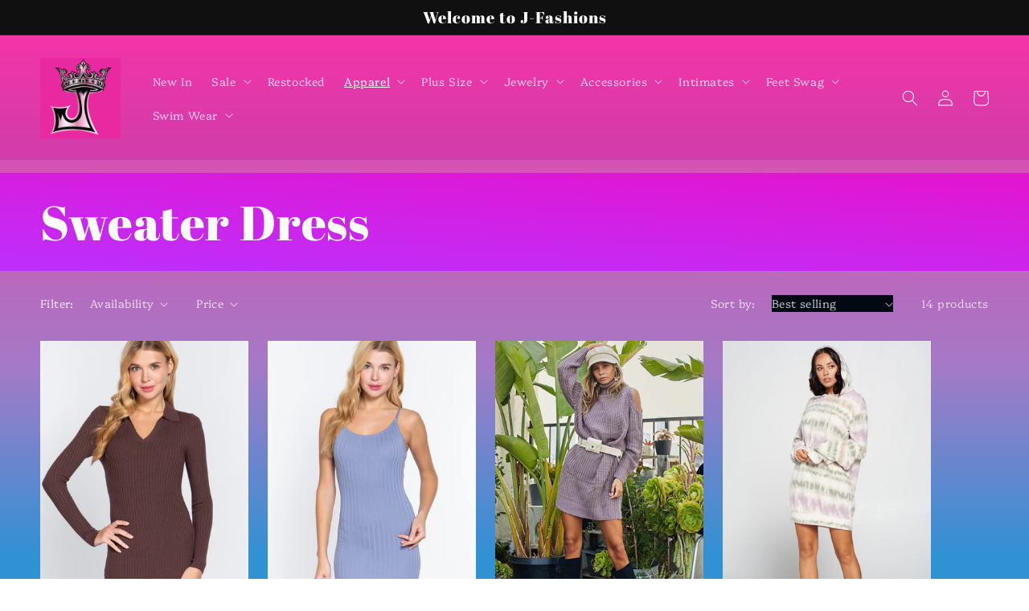

--- FILE ---
content_type: text/html; charset=utf-8
request_url: https://j-fashions.com/collections/sweater-dress
body_size: 32594
content:
<!doctype html>
<html class="no-js" lang="en">
  <head>
    <meta name="google-site-verification" content="WPD3-CCGiMdn6dXJH6lV7XQEZx3HMSyvEh5QmHZulcQ" />
   <!-- Added by AVADA Cookies Bar -->
   <script>
   window.AVADA_COOKIES_BAR = window.AVADA_COOKIES_BAR || {};
   window.AVADA_COOKIES_BAR.shopId = 'sznctCyS6jfdHT98avrU';
   window.AVADA_COOKIES_BAR.status = false;
   AVADA_COOKIES_BAR ={"theme":"golden","message":"This website uses cookies to make sure you get the best experience with us.","showPrivacyPolicy":true,"privacyLink":"/policies/privacy-policy","privacyLinkText":"Learn more","agreeButtonText":"Got it!","denyButtonText":"Decline","showOnCountry":"all","displayType":"float_card","desktopFloatCardPosition":"bottom_left","desktopPosition":"bottom","mobilePositions":"bottom","themeName":"Golden","bgColor":"#1D1D1D","messageColor":"#2C332F","agreeBtnTextColor":"#1D1D1D","privacyLinkColor":"#F2EFDD","agreeBtnBgColor":"#781ec6","agreeBtnBorder":"#2C332F","iconColor":"#781ec6","textFont":"Playfair+Display","denyTextColor":"#E3E3E3","showIcon":true,"advancedSetting":false,"customCss":"","textColor":"#F8F8F8","textAvada":"rgba(29, 29, 29, 0.8)","removeBranding":true,"specificRegions":{"pipeda":false,"appi":false,"lgpd":false,"gdpr":false,"ccpa":false},"customPrivacyLink":"","iconType":"default_icon","urlIcon":"","displayAfter":"10","optionPolicyLink":"select","shopId":"sznctCyS6jfdHT98avrU","fontStore":[{"label":"Quattrocento","value":"Quattrocento"},{"label":"Abril Fatface","value":"Abril+Fatface"}],"id":"9w83b42uup7VdTvEYrUh","width":"350px","display":"","float":"","textAvadaMobile":"rgba(248, 248, 248, 0.8)","fontWeight":"500","btnColor":"#1D1D1D","textBtnColor":"#F2C232","height":"80px"}
 </script>
   <!-- /Added by AVADA Cookies Bar -->
 
    <meta charset="utf-8">
    <meta http-equiv="X-UA-Compatible" content="IE=edge">
    <meta name="viewport" content="width=device-width,initial-scale=1">
    <meta name="theme-color" content="">
    <link rel="canonical" href="https://j-fashions.com/collections/sweater-dress">
    <link rel="preconnect" href="https://cdn.shopify.com" crossorigin><link rel="preconnect" href="https://fonts.shopifycdn.com" crossorigin><title>
      Sweater Dress
 &ndash; J-FASHIONS</title>

    

    

<meta property="og:site_name" content="J-FASHIONS">
<meta property="og:url" content="https://j-fashions.com/collections/sweater-dress">
<meta property="og:title" content="Sweater Dress">
<meta property="og:type" content="website">
<meta property="og:description" content="Discover stylish trendsetting fashion online! We offer a huge assortment of high quality, stylish, comfortable clothing to keep you on top of your fashion game. Update your wardrobe at J-Fashions.com and enjoy our great selection at an affordable price! "><meta property="og:image" content="http://j-fashions.com/cdn/shop/files/homepage.png?height=628&pad_color=fff&v=1686700044&width=1200">
  <meta property="og:image:secure_url" content="https://j-fashions.com/cdn/shop/files/homepage.png?height=628&pad_color=fff&v=1686700044&width=1200">
  <meta property="og:image:width" content="1200">
  <meta property="og:image:height" content="628"><meta name="twitter:site" content="@#"><meta name="twitter:card" content="summary_large_image">
<meta name="twitter:title" content="Sweater Dress">
<meta name="twitter:description" content="Discover stylish trendsetting fashion online! We offer a huge assortment of high quality, stylish, comfortable clothing to keep you on top of your fashion game. Update your wardrobe at J-Fashions.com and enjoy our great selection at an affordable price! ">


    <script src="//j-fashions.com/cdn/shop/t/2/assets/global.js?v=149496944046504657681684553515" defer="defer"></script>
    <script>window.performance && window.performance.mark && window.performance.mark('shopify.content_for_header.start');</script><meta name="facebook-domain-verification" content="ncauq0aia8xer25f2fanwa0chav3xl">
<meta id="shopify-digital-wallet" name="shopify-digital-wallet" content="/75716329761/digital_wallets/dialog">
<meta name="shopify-checkout-api-token" content="2f77abfe72fd4d1eaeecd1f1f67fb0e5">
<meta id="in-context-paypal-metadata" data-shop-id="75716329761" data-venmo-supported="false" data-environment="production" data-locale="en_US" data-paypal-v4="true" data-currency="USD">
<link rel="alternate" type="application/atom+xml" title="Feed" href="/collections/sweater-dress.atom" />
<link rel="alternate" type="application/json+oembed" href="https://j-fashions.com/collections/sweater-dress.oembed">
<script async="async" src="/checkouts/internal/preloads.js?locale=en-US"></script>
<link rel="preconnect" href="https://shop.app" crossorigin="anonymous">
<script async="async" src="https://shop.app/checkouts/internal/preloads.js?locale=en-US&shop_id=75716329761" crossorigin="anonymous"></script>
<script id="shopify-features" type="application/json">{"accessToken":"2f77abfe72fd4d1eaeecd1f1f67fb0e5","betas":["rich-media-storefront-analytics"],"domain":"j-fashions.com","predictiveSearch":true,"shopId":75716329761,"locale":"en"}</script>
<script>var Shopify = Shopify || {};
Shopify.shop = "557069.myshopify.com";
Shopify.locale = "en";
Shopify.currency = {"active":"USD","rate":"1.0"};
Shopify.country = "US";
Shopify.theme = {"name":"Vistarapid t5","id":150020915489,"schema_name":"Taste","schema_version":"4.0.1","theme_store_id":null,"role":"main"};
Shopify.theme.handle = "null";
Shopify.theme.style = {"id":null,"handle":null};
Shopify.cdnHost = "j-fashions.com/cdn";
Shopify.routes = Shopify.routes || {};
Shopify.routes.root = "/";</script>
<script type="module">!function(o){(o.Shopify=o.Shopify||{}).modules=!0}(window);</script>
<script>!function(o){function n(){var o=[];function n(){o.push(Array.prototype.slice.apply(arguments))}return n.q=o,n}var t=o.Shopify=o.Shopify||{};t.loadFeatures=n(),t.autoloadFeatures=n()}(window);</script>
<script>
  window.ShopifyPay = window.ShopifyPay || {};
  window.ShopifyPay.apiHost = "shop.app\/pay";
  window.ShopifyPay.redirectState = null;
</script>
<script id="shop-js-analytics" type="application/json">{"pageType":"collection"}</script>
<script defer="defer" async type="module" src="//j-fashions.com/cdn/shopifycloud/shop-js/modules/v2/client.init-shop-cart-sync_CGREiBkR.en.esm.js"></script>
<script defer="defer" async type="module" src="//j-fashions.com/cdn/shopifycloud/shop-js/modules/v2/chunk.common_Bt2Up4BP.esm.js"></script>
<script type="module">
  await import("//j-fashions.com/cdn/shopifycloud/shop-js/modules/v2/client.init-shop-cart-sync_CGREiBkR.en.esm.js");
await import("//j-fashions.com/cdn/shopifycloud/shop-js/modules/v2/chunk.common_Bt2Up4BP.esm.js");

  window.Shopify.SignInWithShop?.initShopCartSync?.({"fedCMEnabled":true,"windoidEnabled":true});

</script>
<script>
  window.Shopify = window.Shopify || {};
  if (!window.Shopify.featureAssets) window.Shopify.featureAssets = {};
  window.Shopify.featureAssets['shop-js'] = {"shop-cart-sync":["modules/v2/client.shop-cart-sync_CQNAmp__.en.esm.js","modules/v2/chunk.common_Bt2Up4BP.esm.js"],"init-windoid":["modules/v2/client.init-windoid_BMafEeJe.en.esm.js","modules/v2/chunk.common_Bt2Up4BP.esm.js"],"shop-cash-offers":["modules/v2/client.shop-cash-offers_3d66YIS3.en.esm.js","modules/v2/chunk.common_Bt2Up4BP.esm.js","modules/v2/chunk.modal_Dk0o9ppo.esm.js"],"init-fed-cm":["modules/v2/client.init-fed-cm_B-WG4sqw.en.esm.js","modules/v2/chunk.common_Bt2Up4BP.esm.js"],"shop-toast-manager":["modules/v2/client.shop-toast-manager_DhuhblEJ.en.esm.js","modules/v2/chunk.common_Bt2Up4BP.esm.js"],"shop-button":["modules/v2/client.shop-button_B5xLHL5j.en.esm.js","modules/v2/chunk.common_Bt2Up4BP.esm.js"],"avatar":["modules/v2/client.avatar_BTnouDA3.en.esm.js"],"init-shop-email-lookup-coordinator":["modules/v2/client.init-shop-email-lookup-coordinator_hqFayTDE.en.esm.js","modules/v2/chunk.common_Bt2Up4BP.esm.js"],"init-shop-cart-sync":["modules/v2/client.init-shop-cart-sync_CGREiBkR.en.esm.js","modules/v2/chunk.common_Bt2Up4BP.esm.js"],"shop-login-button":["modules/v2/client.shop-login-button_g5QkWrqe.en.esm.js","modules/v2/chunk.common_Bt2Up4BP.esm.js","modules/v2/chunk.modal_Dk0o9ppo.esm.js"],"pay-button":["modules/v2/client.pay-button_Cuf0bNvL.en.esm.js","modules/v2/chunk.common_Bt2Up4BP.esm.js"],"init-shop-for-new-customer-accounts":["modules/v2/client.init-shop-for-new-customer-accounts_Bxwhl6__.en.esm.js","modules/v2/client.shop-login-button_g5QkWrqe.en.esm.js","modules/v2/chunk.common_Bt2Up4BP.esm.js","modules/v2/chunk.modal_Dk0o9ppo.esm.js"],"init-customer-accounts-sign-up":["modules/v2/client.init-customer-accounts-sign-up_al3d1WE3.en.esm.js","modules/v2/client.shop-login-button_g5QkWrqe.en.esm.js","modules/v2/chunk.common_Bt2Up4BP.esm.js","modules/v2/chunk.modal_Dk0o9ppo.esm.js"],"shop-follow-button":["modules/v2/client.shop-follow-button_B9MutJJO.en.esm.js","modules/v2/chunk.common_Bt2Up4BP.esm.js","modules/v2/chunk.modal_Dk0o9ppo.esm.js"],"checkout-modal":["modules/v2/client.checkout-modal_OBPaeP-J.en.esm.js","modules/v2/chunk.common_Bt2Up4BP.esm.js","modules/v2/chunk.modal_Dk0o9ppo.esm.js"],"init-customer-accounts":["modules/v2/client.init-customer-accounts_Brxa5h1K.en.esm.js","modules/v2/client.shop-login-button_g5QkWrqe.en.esm.js","modules/v2/chunk.common_Bt2Up4BP.esm.js","modules/v2/chunk.modal_Dk0o9ppo.esm.js"],"lead-capture":["modules/v2/client.lead-capture_BBBv1Qpe.en.esm.js","modules/v2/chunk.common_Bt2Up4BP.esm.js","modules/v2/chunk.modal_Dk0o9ppo.esm.js"],"shop-login":["modules/v2/client.shop-login_DoNRI_y4.en.esm.js","modules/v2/chunk.common_Bt2Up4BP.esm.js","modules/v2/chunk.modal_Dk0o9ppo.esm.js"],"payment-terms":["modules/v2/client.payment-terms_BlOJedZ2.en.esm.js","modules/v2/chunk.common_Bt2Up4BP.esm.js","modules/v2/chunk.modal_Dk0o9ppo.esm.js"]};
</script>
<script id="__st">var __st={"a":75716329761,"offset":-21600,"reqid":"c5a672a2-afc9-4e17-8cb7-66d2b8f52be6-1762800269","pageurl":"j-fashions.com\/collections\/sweater-dress","u":"086600307b0b","p":"collection","rtyp":"collection","rid":456116142369};</script>
<script>window.ShopifyPaypalV4VisibilityTracking = true;</script>
<script id="captcha-bootstrap">!function(){'use strict';const t='contact',e='account',n='new_comment',o=[[t,t],['blogs',n],['comments',n],[t,'customer']],c=[[e,'customer_login'],[e,'guest_login'],[e,'recover_customer_password'],[e,'create_customer']],r=t=>t.map((([t,e])=>`form[action*='/${t}']:not([data-nocaptcha='true']) input[name='form_type'][value='${e}']`)).join(','),a=t=>()=>t?[...document.querySelectorAll(t)].map((t=>t.form)):[];function s(){const t=[...o],e=r(t);return a(e)}const i='password',u='form_key',d=['recaptcha-v3-token','g-recaptcha-response','h-captcha-response',i],f=()=>{try{return window.sessionStorage}catch{return}},m='__shopify_v',_=t=>t.elements[u];function p(t,e,n=!1){try{const o=window.sessionStorage,c=JSON.parse(o.getItem(e)),{data:r}=function(t){const{data:e,action:n}=t;return t[m]||n?{data:e,action:n}:{data:t,action:n}}(c);for(const[e,n]of Object.entries(r))t.elements[e]&&(t.elements[e].value=n);n&&o.removeItem(e)}catch(o){console.error('form repopulation failed',{error:o})}}const l='form_type',E='cptcha';function T(t){t.dataset[E]=!0}const w=window,h=w.document,L='Shopify',v='ce_forms',y='captcha';let A=!1;((t,e)=>{const n=(g='f06e6c50-85a8-45c8-87d0-21a2b65856fe',I='https://cdn.shopify.com/shopifycloud/storefront-forms-hcaptcha/ce_storefront_forms_captcha_hcaptcha.v1.5.2.iife.js',D={infoText:'Protected by hCaptcha',privacyText:'Privacy',termsText:'Terms'},(t,e,n)=>{const o=w[L][v],c=o.bindForm;if(c)return c(t,g,e,D).then(n);var r;o.q.push([[t,g,e,D],n]),r=I,A||(h.body.append(Object.assign(h.createElement('script'),{id:'captcha-provider',async:!0,src:r})),A=!0)});var g,I,D;w[L]=w[L]||{},w[L][v]=w[L][v]||{},w[L][v].q=[],w[L][y]=w[L][y]||{},w[L][y].protect=function(t,e){n(t,void 0,e),T(t)},Object.freeze(w[L][y]),function(t,e,n,w,h,L){const[v,y,A,g]=function(t,e,n){const i=e?o:[],u=t?c:[],d=[...i,...u],f=r(d),m=r(i),_=r(d.filter((([t,e])=>n.includes(e))));return[a(f),a(m),a(_),s()]}(w,h,L),I=t=>{const e=t.target;return e instanceof HTMLFormElement?e:e&&e.form},D=t=>v().includes(t);t.addEventListener('submit',(t=>{const e=I(t);if(!e)return;const n=D(e)&&!e.dataset.hcaptchaBound&&!e.dataset.recaptchaBound,o=_(e),c=g().includes(e)&&(!o||!o.value);(n||c)&&t.preventDefault(),c&&!n&&(function(t){try{if(!f())return;!function(t){const e=f();if(!e)return;const n=_(t);if(!n)return;const o=n.value;o&&e.removeItem(o)}(t);const e=Array.from(Array(32),(()=>Math.random().toString(36)[2])).join('');!function(t,e){_(t)||t.append(Object.assign(document.createElement('input'),{type:'hidden',name:u})),t.elements[u].value=e}(t,e),function(t,e){const n=f();if(!n)return;const o=[...t.querySelectorAll(`input[type='${i}']`)].map((({name:t})=>t)),c=[...d,...o],r={};for(const[a,s]of new FormData(t).entries())c.includes(a)||(r[a]=s);n.setItem(e,JSON.stringify({[m]:1,action:t.action,data:r}))}(t,e)}catch(e){console.error('failed to persist form',e)}}(e),e.submit())}));const S=(t,e)=>{t&&!t.dataset[E]&&(n(t,e.some((e=>e===t))),T(t))};for(const o of['focusin','change'])t.addEventListener(o,(t=>{const e=I(t);D(e)&&S(e,y())}));const B=e.get('form_key'),M=e.get(l),P=B&&M;t.addEventListener('DOMContentLoaded',(()=>{const t=y();if(P)for(const e of t)e.elements[l].value===M&&p(e,B);[...new Set([...A(),...v().filter((t=>'true'===t.dataset.shopifyCaptcha))])].forEach((e=>S(e,t)))}))}(h,new URLSearchParams(w.location.search),n,t,e,['guest_login'])})(!0,!0)}();</script>
<script integrity="sha256-52AcMU7V7pcBOXWImdc/TAGTFKeNjmkeM1Pvks/DTgc=" data-source-attribution="shopify.loadfeatures" defer="defer" src="//j-fashions.com/cdn/shopifycloud/storefront/assets/storefront/load_feature-81c60534.js" crossorigin="anonymous"></script>
<script crossorigin="anonymous" defer="defer" src="//j-fashions.com/cdn/shopifycloud/storefront/assets/shopify_pay/storefront-65b4c6d7.js?v=20250812"></script>
<script data-source-attribution="shopify.dynamic_checkout.dynamic.init">var Shopify=Shopify||{};Shopify.PaymentButton=Shopify.PaymentButton||{isStorefrontPortableWallets:!0,init:function(){window.Shopify.PaymentButton.init=function(){};var t=document.createElement("script");t.src="https://j-fashions.com/cdn/shopifycloud/portable-wallets/latest/portable-wallets.en.js",t.type="module",document.head.appendChild(t)}};
</script>
<script data-source-attribution="shopify.dynamic_checkout.buyer_consent">
  function portableWalletsHideBuyerConsent(e){var t=document.getElementById("shopify-buyer-consent"),n=document.getElementById("shopify-subscription-policy-button");t&&n&&(t.classList.add("hidden"),t.setAttribute("aria-hidden","true"),n.removeEventListener("click",e))}function portableWalletsShowBuyerConsent(e){var t=document.getElementById("shopify-buyer-consent"),n=document.getElementById("shopify-subscription-policy-button");t&&n&&(t.classList.remove("hidden"),t.removeAttribute("aria-hidden"),n.addEventListener("click",e))}window.Shopify?.PaymentButton&&(window.Shopify.PaymentButton.hideBuyerConsent=portableWalletsHideBuyerConsent,window.Shopify.PaymentButton.showBuyerConsent=portableWalletsShowBuyerConsent);
</script>
<script data-source-attribution="shopify.dynamic_checkout.cart.bootstrap">document.addEventListener("DOMContentLoaded",(function(){function t(){return document.querySelector("shopify-accelerated-checkout-cart, shopify-accelerated-checkout")}if(t())Shopify.PaymentButton.init();else{new MutationObserver((function(e,n){t()&&(Shopify.PaymentButton.init(),n.disconnect())})).observe(document.body,{childList:!0,subtree:!0})}}));
</script>
<link id="shopify-accelerated-checkout-styles" rel="stylesheet" media="screen" href="https://j-fashions.com/cdn/shopifycloud/portable-wallets/latest/accelerated-checkout-backwards-compat.css" crossorigin="anonymous">
<style id="shopify-accelerated-checkout-cart">
        #shopify-buyer-consent {
  margin-top: 1em;
  display: inline-block;
  width: 100%;
}

#shopify-buyer-consent.hidden {
  display: none;
}

#shopify-subscription-policy-button {
  background: none;
  border: none;
  padding: 0;
  text-decoration: underline;
  font-size: inherit;
  cursor: pointer;
}

#shopify-subscription-policy-button::before {
  box-shadow: none;
}

      </style>
<script id="sections-script" data-sections="header,footer" defer="defer" src="//j-fashions.com/cdn/shop/t/2/compiled_assets/scripts.js?187"></script>
<script>window.performance && window.performance.mark && window.performance.mark('shopify.content_for_header.end');</script>


    <style data-shopify>
      @font-face {
  font-family: Platypi;
  font-weight: 300;
  font-style: normal;
  font-display: swap;
  src: url("//j-fashions.com/cdn/fonts/platypi/platypi_n3.ca2828fbaa4e8cdd776c210f4bde9eebc87cbc7d.woff2") format("woff2"),
       url("//j-fashions.com/cdn/fonts/platypi/platypi_n3.e0a33bb0825d6f004d3a36a491393238de4feafa.woff") format("woff");
}

      @font-face {
  font-family: Platypi;
  font-weight: 700;
  font-style: normal;
  font-display: swap;
  src: url("//j-fashions.com/cdn/fonts/platypi/platypi_n7.629a982aad2167195ff929b418098a9fe495c9b1.woff2") format("woff2"),
       url("//j-fashions.com/cdn/fonts/platypi/platypi_n7.b93e95010b54a46f5d822e15f45f7dca1673f2db.woff") format("woff");
}

      @font-face {
  font-family: Platypi;
  font-weight: 300;
  font-style: italic;
  font-display: swap;
  src: url("//j-fashions.com/cdn/fonts/platypi/platypi_i3.69f3f79901aecf050a7ef489ca4a80c95acc9f6d.woff2") format("woff2"),
       url("//j-fashions.com/cdn/fonts/platypi/platypi_i3.dad477b731819d78fa6a885bd453f7bac4bdcc07.woff") format("woff");
}

      @font-face {
  font-family: Platypi;
  font-weight: 700;
  font-style: italic;
  font-display: swap;
  src: url("//j-fashions.com/cdn/fonts/platypi/platypi_i7.3bafe98edee5ab2b7b766042b9cdd2667e234de6.woff2") format("woff2"),
       url("//j-fashions.com/cdn/fonts/platypi/platypi_i7.68e627d81d3a17ba2d769c265cd330f6f408aeba.woff") format("woff");
}

      @font-face {
  font-family: "Abril Fatface";
  font-weight: 400;
  font-style: normal;
  font-display: swap;
  src: url("//j-fashions.com/cdn/fonts/abril_fatface/abrilfatface_n4.002841dd08a4d39b2c2d7fe9d598d4782afb7225.woff2") format("woff2"),
       url("//j-fashions.com/cdn/fonts/abril_fatface/abrilfatface_n4.0d8f922831420cd750572c7a70f4c623018424d8.woff") format("woff");
}


      :root {
        --font-body-family: Platypi, serif;
        --font-body-style: normal;
        --font-body-weight: 300;
        --font-body-weight-bold: 600;

        --font-heading-family: "Abril Fatface", serif;
        --font-heading-style: normal;
        --font-heading-weight: 400;

        --font-body-scale: 1.0;
        --font-heading-scale: 1.5;

        --color-base-text: 252, 252, 252;
        --color-shadow: 252, 252, 252;
        --color-base-background-1: 16, 16, 16;
        --color-base-background-2: 16, 16, 16;
        --color-base-solid-button-labels: 252, 252, 252;
        --color-base-outline-button-labels: 252, 252, 252;
        --color-base-accent-1: 16, 16, 16;
        --color-base-accent-2: 16, 16, 16;
        --payment-terms-background-color: #101010;

        --gradient-base-background-1: linear-gradient(180deg, rgba(251, 51, 166, 1), rgba(127, 72, 176, 0.72) 64%, rgba(48, 145, 211, 1) 96%);
        --gradient-base-background-2: linear-gradient(183deg, rgba(244, 10, 188, 1) 18%, rgba(187, 48, 254, 1) 52%);
        --gradient-base-accent-1: #101010;
        --gradient-base-accent-2: #101010;

        --media-padding: px;
        --media-border-opacity: 1.0;
        --media-border-width: 2px;
        --media-radius: 0px;
        --media-shadow-opacity: 0.0;
        --media-shadow-horizontal-offset: 0px;
        --media-shadow-vertical-offset: 0px;
        --media-shadow-blur-radius: 0px;
        --media-shadow-visible: 0;

        --page-width: 140rem;
        --page-width-margin: 0rem;

        --product-card-image-padding: 0.0rem;
        --product-card-corner-radius: 0.0rem;
        --product-card-text-alignment: center;
        --product-card-border-width: 0.0rem;
        --product-card-border-opacity: 0.1;
        --product-card-shadow-opacity: 0.1;
        --product-card-shadow-visible: 1;
        --product-card-shadow-horizontal-offset: 0.0rem;
        --product-card-shadow-vertical-offset: 0.0rem;
        --product-card-shadow-blur-radius: 0.0rem;

        --collection-card-image-padding: 0.0rem;
        --collection-card-corner-radius: 0.0rem;
        --collection-card-text-alignment: center;
        --collection-card-border-width: 0.0rem;
        --collection-card-border-opacity: 0.1;
        --collection-card-shadow-opacity: 0.1;
        --collection-card-shadow-visible: 1;
        --collection-card-shadow-horizontal-offset: 0.0rem;
        --collection-card-shadow-vertical-offset: 0.0rem;
        --collection-card-shadow-blur-radius: 0.0rem;

        --blog-card-image-padding: 0.0rem;
        --blog-card-corner-radius: 0.0rem;
        --blog-card-text-alignment: center;
        --blog-card-border-width: 0.0rem;
        --blog-card-border-opacity: 0.1;
        --blog-card-shadow-opacity: 0.1;
        --blog-card-shadow-visible: 1;
        --blog-card-shadow-horizontal-offset: 0.0rem;
        --blog-card-shadow-vertical-offset: 0.0rem;
        --blog-card-shadow-blur-radius: 0.0rem;

        --badge-corner-radius: 4.0rem;

        --popup-border-width: 2px;
        --popup-border-opacity: 1.0;
        --popup-corner-radius: 0px;
        --popup-shadow-opacity: 0.0;
        --popup-shadow-horizontal-offset: 0px;
        --popup-shadow-vertical-offset: 0px;
        --popup-shadow-blur-radius: 0px;

        --drawer-border-width: 2px;
        --drawer-border-opacity: 1.0;
        --drawer-shadow-opacity: 0.0;
        --drawer-shadow-horizontal-offset: 0px;
        --drawer-shadow-vertical-offset: 0px;
        --drawer-shadow-blur-radius: 0px;

        --spacing-sections-desktop: 20px;
        --spacing-sections-mobile: 20px;

        --grid-desktop-vertical-spacing: 24px;
        --grid-desktop-horizontal-spacing: 24px;
        --grid-mobile-vertical-spacing: 12px;
        --grid-mobile-horizontal-spacing: 12px;

        --text-boxes-border-opacity: 1.0;
        --text-boxes-border-width: 2px;
        --text-boxes-radius: 0px;
        --text-boxes-shadow-opacity: 0.0;
        --text-boxes-shadow-visible: 0;
        --text-boxes-shadow-horizontal-offset: 0px;
        --text-boxes-shadow-vertical-offset: 0px;
        --text-boxes-shadow-blur-radius: 0px;

        --buttons-radius: 0px;
        --buttons-radius-outset: 0px;
        --buttons-border-width: 1px;
        --buttons-border-opacity: 0.9;
        --buttons-shadow-opacity: 0.0;
        --buttons-shadow-visible: 0;
        --buttons-shadow-horizontal-offset: 0px;
        --buttons-shadow-vertical-offset: 0px;
        --buttons-shadow-blur-radius: 0px;
        --buttons-border-offset: 0px;

        --inputs-radius: 0px;
        --inputs-border-width: 1px;
        --inputs-border-opacity: 0.55;
        --inputs-shadow-opacity: 0.0;
        --inputs-shadow-horizontal-offset: 0px;
        --inputs-margin-offset: 0px;
        --inputs-shadow-vertical-offset: 0px;
        --inputs-shadow-blur-radius: 0px;
        --inputs-radius-outset: 0px;

        --variant-pills-radius: 40px;
        --variant-pills-border-width: 1px;
        --variant-pills-border-opacity: 0.55;
        --variant-pills-shadow-opacity: 0.0;
        --variant-pills-shadow-horizontal-offset: 0px;
        --variant-pills-shadow-vertical-offset: 0px;
        --variant-pills-shadow-blur-radius: 0px;
      }

      *,
      *::before,
      *::after {
        box-sizing: inherit;
      }

      html {
        box-sizing: border-box;
        font-size: calc(var(--font-body-scale) * 62.5%);
        height: 100%;
      }

      body {
        display: grid;
        grid-template-rows: auto auto 1fr auto;
        grid-template-columns: 100%;
        min-height: 100%;
        margin: 0;
        font-size: 1.5rem;
        letter-spacing: 0.06rem;
        line-height: calc(1 + 0.8 / var(--font-body-scale));
        font-family: var(--font-body-family);
        font-style: var(--font-body-style);
        font-weight: var(--font-body-weight);
      }

      @media screen and (min-width: 750px) {
        body {
          font-size: 1.6rem;
        }
      }
    </style>

    <link href="//j-fashions.com/cdn/shop/t/2/assets/base.css?v=150703701608468490851684553514" rel="stylesheet" type="text/css" media="all" />
<link rel="preload" as="font" href="//j-fashions.com/cdn/fonts/platypi/platypi_n3.ca2828fbaa4e8cdd776c210f4bde9eebc87cbc7d.woff2" type="font/woff2" crossorigin><link rel="preload" as="font" href="//j-fashions.com/cdn/fonts/abril_fatface/abrilfatface_n4.002841dd08a4d39b2c2d7fe9d598d4782afb7225.woff2" type="font/woff2" crossorigin><link rel="stylesheet" href="//j-fashions.com/cdn/shop/t/2/assets/component-predictive-search.css?v=83512081251802922551684553515" media="print" onload="this.media='all'"><script>document.documentElement.className = document.documentElement.className.replace('no-js', 'js');
    if (Shopify.designMode) {
      document.documentElement.classList.add('shopify-design-mode');
    }
    </script>
  <link href="https://monorail-edge.shopifysvc.com" rel="dns-prefetch">
<script>(function(){if ("sendBeacon" in navigator && "performance" in window) {try {var session_token_from_headers = performance.getEntriesByType('navigation')[0].serverTiming.find(x => x.name == '_s').description;} catch {var session_token_from_headers = undefined;}var session_cookie_matches = document.cookie.match(/_shopify_s=([^;]*)/);var session_token_from_cookie = session_cookie_matches && session_cookie_matches.length === 2 ? session_cookie_matches[1] : "";var session_token = session_token_from_headers || session_token_from_cookie || "";function handle_abandonment_event(e) {var entries = performance.getEntries().filter(function(entry) {return /monorail-edge.shopifysvc.com/.test(entry.name);});if (!window.abandonment_tracked && entries.length === 0) {window.abandonment_tracked = true;var currentMs = Date.now();var navigation_start = performance.timing.navigationStart;var payload = {shop_id: 75716329761,url: window.location.href,navigation_start,duration: currentMs - navigation_start,session_token,page_type: "collection"};window.navigator.sendBeacon("https://monorail-edge.shopifysvc.com/v1/produce", JSON.stringify({schema_id: "online_store_buyer_site_abandonment/1.1",payload: payload,metadata: {event_created_at_ms: currentMs,event_sent_at_ms: currentMs}}));}}window.addEventListener('pagehide', handle_abandonment_event);}}());</script>
<script id="web-pixels-manager-setup">(function e(e,d,r,n,o){if(void 0===o&&(o={}),!Boolean(null===(a=null===(i=window.Shopify)||void 0===i?void 0:i.analytics)||void 0===a?void 0:a.replayQueue)){var i,a;window.Shopify=window.Shopify||{};var t=window.Shopify;t.analytics=t.analytics||{};var s=t.analytics;s.replayQueue=[],s.publish=function(e,d,r){return s.replayQueue.push([e,d,r]),!0};try{self.performance.mark("wpm:start")}catch(e){}var l=function(){var e={modern:/Edge?\/(1{2}[4-9]|1[2-9]\d|[2-9]\d{2}|\d{4,})\.\d+(\.\d+|)|Firefox\/(1{2}[4-9]|1[2-9]\d|[2-9]\d{2}|\d{4,})\.\d+(\.\d+|)|Chrom(ium|e)\/(9{2}|\d{3,})\.\d+(\.\d+|)|(Maci|X1{2}).+ Version\/(15\.\d+|(1[6-9]|[2-9]\d|\d{3,})\.\d+)([,.]\d+|)( \(\w+\)|)( Mobile\/\w+|) Safari\/|Chrome.+OPR\/(9{2}|\d{3,})\.\d+\.\d+|(CPU[ +]OS|iPhone[ +]OS|CPU[ +]iPhone|CPU IPhone OS|CPU iPad OS)[ +]+(15[._]\d+|(1[6-9]|[2-9]\d|\d{3,})[._]\d+)([._]\d+|)|Android:?[ /-](13[3-9]|1[4-9]\d|[2-9]\d{2}|\d{4,})(\.\d+|)(\.\d+|)|Android.+Firefox\/(13[5-9]|1[4-9]\d|[2-9]\d{2}|\d{4,})\.\d+(\.\d+|)|Android.+Chrom(ium|e)\/(13[3-9]|1[4-9]\d|[2-9]\d{2}|\d{4,})\.\d+(\.\d+|)|SamsungBrowser\/([2-9]\d|\d{3,})\.\d+/,legacy:/Edge?\/(1[6-9]|[2-9]\d|\d{3,})\.\d+(\.\d+|)|Firefox\/(5[4-9]|[6-9]\d|\d{3,})\.\d+(\.\d+|)|Chrom(ium|e)\/(5[1-9]|[6-9]\d|\d{3,})\.\d+(\.\d+|)([\d.]+$|.*Safari\/(?![\d.]+ Edge\/[\d.]+$))|(Maci|X1{2}).+ Version\/(10\.\d+|(1[1-9]|[2-9]\d|\d{3,})\.\d+)([,.]\d+|)( \(\w+\)|)( Mobile\/\w+|) Safari\/|Chrome.+OPR\/(3[89]|[4-9]\d|\d{3,})\.\d+\.\d+|(CPU[ +]OS|iPhone[ +]OS|CPU[ +]iPhone|CPU IPhone OS|CPU iPad OS)[ +]+(10[._]\d+|(1[1-9]|[2-9]\d|\d{3,})[._]\d+)([._]\d+|)|Android:?[ /-](13[3-9]|1[4-9]\d|[2-9]\d{2}|\d{4,})(\.\d+|)(\.\d+|)|Mobile Safari.+OPR\/([89]\d|\d{3,})\.\d+\.\d+|Android.+Firefox\/(13[5-9]|1[4-9]\d|[2-9]\d{2}|\d{4,})\.\d+(\.\d+|)|Android.+Chrom(ium|e)\/(13[3-9]|1[4-9]\d|[2-9]\d{2}|\d{4,})\.\d+(\.\d+|)|Android.+(UC? ?Browser|UCWEB|U3)[ /]?(15\.([5-9]|\d{2,})|(1[6-9]|[2-9]\d|\d{3,})\.\d+)\.\d+|SamsungBrowser\/(5\.\d+|([6-9]|\d{2,})\.\d+)|Android.+MQ{2}Browser\/(14(\.(9|\d{2,})|)|(1[5-9]|[2-9]\d|\d{3,})(\.\d+|))(\.\d+|)|K[Aa][Ii]OS\/(3\.\d+|([4-9]|\d{2,})\.\d+)(\.\d+|)/},d=e.modern,r=e.legacy,n=navigator.userAgent;return n.match(d)?"modern":n.match(r)?"legacy":"unknown"}(),u="modern"===l?"modern":"legacy",c=(null!=n?n:{modern:"",legacy:""})[u],f=function(e){return[e.baseUrl,"/wpm","/b",e.hashVersion,"modern"===e.buildTarget?"m":"l",".js"].join("")}({baseUrl:d,hashVersion:r,buildTarget:u}),m=function(e){var d=e.version,r=e.bundleTarget,n=e.surface,o=e.pageUrl,i=e.monorailEndpoint;return{emit:function(e){var a=e.status,t=e.errorMsg,s=(new Date).getTime(),l=JSON.stringify({metadata:{event_sent_at_ms:s},events:[{schema_id:"web_pixels_manager_load/3.1",payload:{version:d,bundle_target:r,page_url:o,status:a,surface:n,error_msg:t},metadata:{event_created_at_ms:s}}]});if(!i)return console&&console.warn&&console.warn("[Web Pixels Manager] No Monorail endpoint provided, skipping logging."),!1;try{return self.navigator.sendBeacon.bind(self.navigator)(i,l)}catch(e){}var u=new XMLHttpRequest;try{return u.open("POST",i,!0),u.setRequestHeader("Content-Type","text/plain"),u.send(l),!0}catch(e){return console&&console.warn&&console.warn("[Web Pixels Manager] Got an unhandled error while logging to Monorail."),!1}}}}({version:r,bundleTarget:l,surface:e.surface,pageUrl:self.location.href,monorailEndpoint:e.monorailEndpoint});try{o.browserTarget=l,function(e){var d=e.src,r=e.async,n=void 0===r||r,o=e.onload,i=e.onerror,a=e.sri,t=e.scriptDataAttributes,s=void 0===t?{}:t,l=document.createElement("script"),u=document.querySelector("head"),c=document.querySelector("body");if(l.async=n,l.src=d,a&&(l.integrity=a,l.crossOrigin="anonymous"),s)for(var f in s)if(Object.prototype.hasOwnProperty.call(s,f))try{l.dataset[f]=s[f]}catch(e){}if(o&&l.addEventListener("load",o),i&&l.addEventListener("error",i),u)u.appendChild(l);else{if(!c)throw new Error("Did not find a head or body element to append the script");c.appendChild(l)}}({src:f,async:!0,onload:function(){if(!function(){var e,d;return Boolean(null===(d=null===(e=window.Shopify)||void 0===e?void 0:e.analytics)||void 0===d?void 0:d.initialized)}()){var d=window.webPixelsManager.init(e)||void 0;if(d){var r=window.Shopify.analytics;r.replayQueue.forEach((function(e){var r=e[0],n=e[1],o=e[2];d.publishCustomEvent(r,n,o)})),r.replayQueue=[],r.publish=d.publishCustomEvent,r.visitor=d.visitor,r.initialized=!0}}},onerror:function(){return m.emit({status:"failed",errorMsg:"".concat(f," has failed to load")})},sri:function(e){var d=/^sha384-[A-Za-z0-9+/=]+$/;return"string"==typeof e&&d.test(e)}(c)?c:"",scriptDataAttributes:o}),m.emit({status:"loading"})}catch(e){m.emit({status:"failed",errorMsg:(null==e?void 0:e.message)||"Unknown error"})}}})({shopId: 75716329761,storefrontBaseUrl: "https://j-fashions.com",extensionsBaseUrl: "https://extensions.shopifycdn.com/cdn/shopifycloud/web-pixels-manager",monorailEndpoint: "https://monorail-edge.shopifysvc.com/unstable/produce_batch",surface: "storefront-renderer",enabledBetaFlags: ["2dca8a86"],webPixelsConfigList: [{"id":"393445665","configuration":"{\"pixel_id\":\"772372137877322\",\"pixel_type\":\"facebook_pixel\",\"metaapp_system_user_token\":\"-\"}","eventPayloadVersion":"v1","runtimeContext":"OPEN","scriptVersion":"ca16bc87fe92b6042fbaa3acc2fbdaa6","type":"APP","apiClientId":2329312,"privacyPurposes":["ANALYTICS","MARKETING","SALE_OF_DATA"],"dataSharingAdjustments":{"protectedCustomerApprovalScopes":["read_customer_address","read_customer_email","read_customer_name","read_customer_personal_data","read_customer_phone"]}},{"id":"shopify-app-pixel","configuration":"{}","eventPayloadVersion":"v1","runtimeContext":"STRICT","scriptVersion":"0450","apiClientId":"shopify-pixel","type":"APP","privacyPurposes":["ANALYTICS","MARKETING"]},{"id":"shopify-custom-pixel","eventPayloadVersion":"v1","runtimeContext":"LAX","scriptVersion":"0450","apiClientId":"shopify-pixel","type":"CUSTOM","privacyPurposes":["ANALYTICS","MARKETING"]}],isMerchantRequest: false,initData: {"shop":{"name":"J-FASHIONS","paymentSettings":{"currencyCode":"USD"},"myshopifyDomain":"557069.myshopify.com","countryCode":"US","storefrontUrl":"https:\/\/j-fashions.com"},"customer":null,"cart":null,"checkout":null,"productVariants":[],"purchasingCompany":null},},"https://j-fashions.com/cdn","ae1676cfwd2530674p4253c800m34e853cb",{"modern":"","legacy":""},{"shopId":"75716329761","storefrontBaseUrl":"https:\/\/j-fashions.com","extensionBaseUrl":"https:\/\/extensions.shopifycdn.com\/cdn\/shopifycloud\/web-pixels-manager","surface":"storefront-renderer","enabledBetaFlags":"[\"2dca8a86\"]","isMerchantRequest":"false","hashVersion":"ae1676cfwd2530674p4253c800m34e853cb","publish":"custom","events":"[[\"page_viewed\",{}],[\"collection_viewed\",{\"collection\":{\"id\":\"456116142369\",\"title\":\"Sweater Dress\",\"productVariants\":[{\"price\":{\"amount\":26.0,\"currencyCode\":\"USD\"},\"product\":{\"title\":\"Long Slv V-neck Sweater Rib Mini Dress\",\"vendor\":\"J-FASHIONS\",\"id\":\"8281100452129\",\"untranslatedTitle\":\"Long Slv V-neck Sweater Rib Mini Dress\",\"url\":\"\/products\/act2-24-d13245-id-56786a\",\"type\":\"\"},\"id\":\"45232160571681\",\"image\":{\"src\":\"\/\/j-fashions.com\/cdn\/shop\/products\/CC56786a.jpg?v=1684750708\"},\"sku\":\"56786a.S\",\"title\":\"S\",\"untranslatedTitle\":\"S\"},{\"price\":{\"amount\":14.5,\"currencyCode\":\"USD\"},\"product\":{\"title\":\"Round Neck Cami Rib Sweater Dress\",\"vendor\":\"J-FASHIONS\",\"id\":\"8396595593505\",\"untranslatedTitle\":\"Round Neck Cami Rib Sweater Dress\",\"url\":\"\/products\/act2-24-d12078-id-56209d\",\"type\":\"\"},\"id\":\"45705525821729\",\"image\":{\"src\":\"\/\/j-fashions.com\/cdn\/shop\/products\/CC56209d.jpg?v=1688984254\"},\"sku\":\"56209d.S\",\"title\":\"S\",\"untranslatedTitle\":\"S\"},{\"price\":{\"amount\":34.6,\"currencyCode\":\"USD\"},\"product\":{\"title\":\"Turtle Neck Cold Shoulder Oversize Sweater Dress\",\"vendor\":\"J-FASHIONS\",\"id\":\"8336509141281\",\"untranslatedTitle\":\"Turtle Neck Cold Shoulder Oversize Sweater Dress\",\"url\":\"\/products\/mai2-ld51391-id-53016\",\"type\":\"\"},\"id\":\"45472024658209\",\"image\":{\"src\":\"\/\/j-fashions.com\/cdn\/shop\/products\/CC53016.jpg?v=1687083543\"},\"sku\":\"53016.S\",\"title\":\"S\",\"untranslatedTitle\":\"S\"},{\"price\":{\"amount\":37.5,\"currencyCode\":\"USD\"},\"product\":{\"title\":\"Terry Brushed Print Sweater Dress\",\"vendor\":\"J-FASHIONS\",\"id\":\"8336508584225\",\"untranslatedTitle\":\"Terry Brushed Print Sweater Dress\",\"url\":\"\/products\/win2-wd11465-id-52994\",\"type\":\"\"},\"id\":\"45472022626593\",\"image\":{\"src\":\"\/\/j-fashions.com\/cdn\/shop\/products\/CC52994.jpg?v=1687083480\"},\"sku\":\"52994.S\",\"title\":\"S\",\"untranslatedTitle\":\"S\"},{\"price\":{\"amount\":14.5,\"currencyCode\":\"USD\"},\"product\":{\"title\":\"Round Neck Cami Rib Sweater Dress\",\"vendor\":\"J-FASHIONS\",\"id\":\"8396595659041\",\"untranslatedTitle\":\"Round Neck Cami Rib Sweater Dress\",\"url\":\"\/products\/act2-24-d12078-id-56209g\",\"type\":\"\"},\"id\":\"45705525952801\",\"image\":{\"src\":\"\/\/j-fashions.com\/cdn\/shop\/products\/CC56209g.jpg?v=1688984260\"},\"sku\":\"56209g.S\",\"title\":\"S\",\"untranslatedTitle\":\"S\"},{\"price\":{\"amount\":37.8,\"currencyCode\":\"USD\"},\"product\":{\"title\":\"Multi-colored Striped Knit Sweater Dress\",\"vendor\":\"J-FASHIONS\",\"id\":\"8336497738017\",\"untranslatedTitle\":\"Multi-colored Striped Knit Sweater Dress\",\"url\":\"\/products\/odd2-id12948-id-52047\",\"type\":\"\"},\"id\":\"45471981666593\",\"image\":{\"src\":\"\/\/j-fashions.com\/cdn\/shop\/products\/CC52047.jpg?v=1687082528\"},\"sku\":\"52047.S.M\",\"title\":\"S\/M\",\"untranslatedTitle\":\"S\/M\"},{\"price\":{\"amount\":26.0,\"currencyCode\":\"USD\"},\"product\":{\"title\":\"Long Slv V-neck Sweater Rib Mini Dress\",\"vendor\":\"J-FASHIONS\",\"id\":\"8281100812577\",\"untranslatedTitle\":\"Long Slv V-neck Sweater Rib Mini Dress\",\"url\":\"\/products\/act2-24-d13245-id-56786c\",\"type\":\"\"},\"id\":\"45232160997665\",\"image\":{\"src\":\"\/\/j-fashions.com\/cdn\/shop\/products\/CC56786c.jpg?v=1684750714\"},\"sku\":\"56786c.S\",\"title\":\"S\",\"untranslatedTitle\":\"S\"},{\"price\":{\"amount\":17.5,\"currencyCode\":\"USD\"},\"product\":{\"title\":\"Long Slv V-neck Sweater Mini Dress\",\"vendor\":\"J-FASHIONS\",\"id\":\"8395132109089\",\"untranslatedTitle\":\"Long Slv V-neck Sweater Mini Dress\",\"url\":\"\/products\/act2-24-d12371-id-55081b\",\"type\":\"\"},\"id\":\"45696197820705\",\"image\":{\"src\":\"\/\/j-fashions.com\/cdn\/shop\/products\/CC55081b.jpg?v=1688884603\"},\"sku\":\"55081b.S\",\"title\":\"S\",\"untranslatedTitle\":\"S\"},{\"price\":{\"amount\":17.5,\"currencyCode\":\"USD\"},\"product\":{\"title\":\"Long Slv V-neck Sweater Mini Dress\",\"vendor\":\"J-FASHIONS\",\"id\":\"8395132043553\",\"untranslatedTitle\":\"Long Slv V-neck Sweater Mini Dress\",\"url\":\"\/products\/act2-24-d12371-id-55081a\",\"type\":\"\"},\"id\":\"45696197689633\",\"image\":{\"src\":\"\/\/j-fashions.com\/cdn\/shop\/products\/CC55081a.jpg?v=1688884597\"},\"sku\":\"55081a.S\",\"title\":\"S\",\"untranslatedTitle\":\"S\"},{\"price\":{\"amount\":12.0,\"currencyCode\":\"USD\"},\"product\":{\"title\":\"Knit Combo Long Sleeve Sweater Dress\",\"vendor\":\"J-FASHIONS\",\"id\":\"8395180933409\",\"untranslatedTitle\":\"Knit Combo Long Sleeve Sweater Dress\",\"url\":\"\/products\/tsh2-24-ld41420-id-55599\",\"type\":\"\"},\"id\":\"45696831881505\",\"image\":{\"src\":\"\/\/j-fashions.com\/cdn\/shop\/products\/CC55599.jpg?v=1688889172\"},\"sku\":\"55599.L\",\"title\":\"L\",\"untranslatedTitle\":\"L\"},{\"price\":{\"amount\":46.5,\"currencyCode\":\"USD\"},\"product\":{\"title\":\"High Cowl Neck Bouclé Long Sleeve Sweater Dress\",\"vendor\":\"J-FASHIONS\",\"id\":\"8395175854369\",\"untranslatedTitle\":\"High Cowl Neck Bouclé Long Sleeve Sweater Dress\",\"url\":\"\/products\/umg2-24-wa6728-id-55513b\",\"type\":\"\"},\"id\":\"45696782663969\",\"image\":{\"src\":\"\/\/j-fashions.com\/cdn\/shop\/products\/CC55513b.jpg?v=1688888672\"},\"sku\":\"55513b.1XL\",\"title\":\"1XL\",\"untranslatedTitle\":\"1XL\"},{\"price\":{\"amount\":46.5,\"currencyCode\":\"USD\"},\"product\":{\"title\":\"High Cowl Neck Bouclé Long Sleeve Sweater Dress\",\"vendor\":\"J-FASHIONS\",\"id\":\"8395175788833\",\"untranslatedTitle\":\"High Cowl Neck Bouclé Long Sleeve Sweater Dress\",\"url\":\"\/products\/umg2-24-wa6728-id-55513a\",\"type\":\"\"},\"id\":\"45696782139681\",\"image\":{\"src\":\"\/\/j-fashions.com\/cdn\/shop\/products\/CC55513a.jpg?v=1688888668\"},\"sku\":\"55513a.1XL\",\"title\":\"1XL\",\"untranslatedTitle\":\"1XL\"},{\"price\":{\"amount\":46.9,\"currencyCode\":\"USD\"},\"product\":{\"title\":\"A Ribbed Knit Sweater Mini Dress\",\"vendor\":\"J-FASHIONS\",\"id\":\"8395151671585\",\"untranslatedTitle\":\"A Ribbed Knit Sweater Mini Dress\",\"url\":\"\/products\/pro2-24-g0285-id-55354a\",\"type\":\"\"},\"id\":\"45696454590753\",\"image\":{\"src\":\"\/\/j-fashions.com\/cdn\/shop\/products\/CC55354a.jpg?v=1688886228\"},\"sku\":\"55354a.S\",\"title\":\"S\",\"untranslatedTitle\":\"S\"},{\"price\":{\"amount\":46.9,\"currencyCode\":\"USD\"},\"product\":{\"title\":\"A Ribbed Knit Sweater Mini Dress\",\"vendor\":\"J-FASHIONS\",\"id\":\"8395151638817\",\"untranslatedTitle\":\"A Ribbed Knit Sweater Mini Dress\",\"url\":\"\/products\/pro2-24-g0285-id-55354\",\"type\":\"\"},\"id\":\"45696454295841\",\"image\":{\"src\":\"\/\/j-fashions.com\/cdn\/shop\/products\/CC55354.jpg?v=1688886223\"},\"sku\":\"55354.S\",\"title\":\"S\",\"untranslatedTitle\":\"S\"}]}}]]"});</script><script>
  window.ShopifyAnalytics = window.ShopifyAnalytics || {};
  window.ShopifyAnalytics.meta = window.ShopifyAnalytics.meta || {};
  window.ShopifyAnalytics.meta.currency = 'USD';
  var meta = {"products":[{"id":8281100452129,"gid":"gid:\/\/shopify\/Product\/8281100452129","vendor":"J-FASHIONS","type":"","variants":[{"id":45232160571681,"price":2600,"name":"Long Slv V-neck Sweater Rib Mini Dress - S","public_title":"S","sku":"56786a.S"},{"id":45232160604449,"price":2600,"name":"Long Slv V-neck Sweater Rib Mini Dress - M","public_title":"M","sku":"56786a.M"},{"id":45232160637217,"price":2600,"name":"Long Slv V-neck Sweater Rib Mini Dress - L","public_title":"L","sku":"56786a.L"}],"remote":false},{"id":8396595593505,"gid":"gid:\/\/shopify\/Product\/8396595593505","vendor":"J-FASHIONS","type":"","variants":[{"id":45705525821729,"price":1450,"name":"Round Neck Cami Rib Sweater Dress - S","public_title":"S","sku":"56209d.S"},{"id":45705525854497,"price":1450,"name":"Round Neck Cami Rib Sweater Dress - M","public_title":"M","sku":"56209d.M"},{"id":45705525887265,"price":1450,"name":"Round Neck Cami Rib Sweater Dress - L","public_title":"L","sku":"56209d.L"}],"remote":false},{"id":8336509141281,"gid":"gid:\/\/shopify\/Product\/8336509141281","vendor":"J-FASHIONS","type":"","variants":[{"id":45472024658209,"price":3460,"name":"Turtle Neck Cold Shoulder Oversize Sweater Dress - S","public_title":"S","sku":"53016.S"},{"id":45472024690977,"price":3460,"name":"Turtle Neck Cold Shoulder Oversize Sweater Dress - M","public_title":"M","sku":"53016.M"},{"id":45472024723745,"price":3460,"name":"Turtle Neck Cold Shoulder Oversize Sweater Dress - L","public_title":"L","sku":"53016.L"}],"remote":false},{"id":8336508584225,"gid":"gid:\/\/shopify\/Product\/8336508584225","vendor":"J-FASHIONS","type":"","variants":[{"id":45472022626593,"price":3750,"name":"Terry Brushed Print Sweater Dress - S","public_title":"S","sku":"52994.S"},{"id":45472022659361,"price":3750,"name":"Terry Brushed Print Sweater Dress - M","public_title":"M","sku":"52994.M"},{"id":45472022692129,"price":3750,"name":"Terry Brushed Print Sweater Dress - L","public_title":"L","sku":"52994.L"}],"remote":false},{"id":8396595659041,"gid":"gid:\/\/shopify\/Product\/8396595659041","vendor":"J-FASHIONS","type":"","variants":[{"id":45705525952801,"price":1450,"name":"Round Neck Cami Rib Sweater Dress - S","public_title":"S","sku":"56209g.S"},{"id":45705525985569,"price":1450,"name":"Round Neck Cami Rib Sweater Dress - M","public_title":"M","sku":"56209g.M"},{"id":45705526018337,"price":1450,"name":"Round Neck Cami Rib Sweater Dress - L","public_title":"L","sku":"56209g.L"}],"remote":false},{"id":8336497738017,"gid":"gid:\/\/shopify\/Product\/8336497738017","vendor":"J-FASHIONS","type":"","variants":[{"id":45471981666593,"price":3780,"name":"Multi-colored Striped Knit Sweater Dress - S\/M","public_title":"S\/M","sku":"52047.S.M"},{"id":45471981699361,"price":3780,"name":"Multi-colored Striped Knit Sweater Dress - M\/L","public_title":"M\/L","sku":"52047.M.L"}],"remote":false},{"id":8281100812577,"gid":"gid:\/\/shopify\/Product\/8281100812577","vendor":"J-FASHIONS","type":"","variants":[{"id":45232160997665,"price":2600,"name":"Long Slv V-neck Sweater Rib Mini Dress - S","public_title":"S","sku":"56786c.S"},{"id":45232161030433,"price":2600,"name":"Long Slv V-neck Sweater Rib Mini Dress - M","public_title":"M","sku":"56786c.M"},{"id":45232161063201,"price":2600,"name":"Long Slv V-neck Sweater Rib Mini Dress - L","public_title":"L","sku":"56786c.L"}],"remote":false},{"id":8395132109089,"gid":"gid:\/\/shopify\/Product\/8395132109089","vendor":"J-FASHIONS","type":"","variants":[{"id":45696197820705,"price":1750,"name":"Long Slv V-neck Sweater Mini Dress - S","public_title":"S","sku":"55081b.S"},{"id":45696197853473,"price":1750,"name":"Long Slv V-neck Sweater Mini Dress - M","public_title":"M","sku":"55081b.M"},{"id":45696197886241,"price":1750,"name":"Long Slv V-neck Sweater Mini Dress - L","public_title":"L","sku":"55081b.L"}],"remote":false},{"id":8395132043553,"gid":"gid:\/\/shopify\/Product\/8395132043553","vendor":"J-FASHIONS","type":"","variants":[{"id":45696197689633,"price":1750,"name":"Long Slv V-neck Sweater Mini Dress - S","public_title":"S","sku":"55081a.S"},{"id":45696197722401,"price":1750,"name":"Long Slv V-neck Sweater Mini Dress - M","public_title":"M","sku":"55081a.M"},{"id":45696197755169,"price":1750,"name":"Long Slv V-neck Sweater Mini Dress - L","public_title":"L","sku":"55081a.L"}],"remote":false},{"id":8395180933409,"gid":"gid:\/\/shopify\/Product\/8395180933409","vendor":"J-FASHIONS","type":"","variants":[{"id":45696831881505,"price":1200,"name":"Knit Combo Long Sleeve Sweater Dress - L","public_title":"L","sku":"55599.L"},{"id":45696831914273,"price":1200,"name":"Knit Combo Long Sleeve Sweater Dress - S","public_title":"S","sku":"55599.S"},{"id":45696831947041,"price":1200,"name":"Knit Combo Long Sleeve Sweater Dress - M","public_title":"M","sku":"55599.M"}],"remote":false},{"id":8395175854369,"gid":"gid:\/\/shopify\/Product\/8395175854369","vendor":"J-FASHIONS","type":"","variants":[{"id":45696782663969,"price":4650,"name":"High Cowl Neck Bouclé Long Sleeve Sweater Dress - 1XL","public_title":"1XL","sku":"55513b.1XL"},{"id":45696782696737,"price":4650,"name":"High Cowl Neck Bouclé Long Sleeve Sweater Dress - 2XL","public_title":"2XL","sku":"55513b.2XL"},{"id":45696782729505,"price":4650,"name":"High Cowl Neck Bouclé Long Sleeve Sweater Dress - XL","public_title":"XL","sku":"55513b.XL"}],"remote":false},{"id":8395175788833,"gid":"gid:\/\/shopify\/Product\/8395175788833","vendor":"J-FASHIONS","type":"","variants":[{"id":45696782139681,"price":4650,"name":"High Cowl Neck Bouclé Long Sleeve Sweater Dress - 1XL","public_title":"1XL","sku":"55513a.1XL"},{"id":45696782172449,"price":4650,"name":"High Cowl Neck Bouclé Long Sleeve Sweater Dress - 2XL","public_title":"2XL","sku":"55513a.2XL"},{"id":45696782205217,"price":4650,"name":"High Cowl Neck Bouclé Long Sleeve Sweater Dress - XL","public_title":"XL","sku":"55513a.XL"}],"remote":false},{"id":8395151671585,"gid":"gid:\/\/shopify\/Product\/8395151671585","vendor":"J-FASHIONS","type":"","variants":[{"id":45696454590753,"price":4690,"name":"A Ribbed Knit Sweater Mini Dress - S","public_title":"S","sku":"55354a.S"},{"id":45696454623521,"price":4690,"name":"A Ribbed Knit Sweater Mini Dress - M","public_title":"M","sku":"55354a.M"},{"id":45696454656289,"price":4690,"name":"A Ribbed Knit Sweater Mini Dress - L","public_title":"L","sku":"55354a.L"}],"remote":false},{"id":8395151638817,"gid":"gid:\/\/shopify\/Product\/8395151638817","vendor":"J-FASHIONS","type":"","variants":[{"id":45696454295841,"price":4690,"name":"A Ribbed Knit Sweater Mini Dress - S","public_title":"S","sku":"55354.S"},{"id":45696454328609,"price":4690,"name":"A Ribbed Knit Sweater Mini Dress - M","public_title":"M","sku":"55354.M"},{"id":45696454361377,"price":4690,"name":"A Ribbed Knit Sweater Mini Dress - L","public_title":"L","sku":"55354.L"}],"remote":false}],"page":{"pageType":"collection","resourceType":"collection","resourceId":456116142369}};
  for (var attr in meta) {
    window.ShopifyAnalytics.meta[attr] = meta[attr];
  }
</script>
<script class="analytics">
  (function () {
    var customDocumentWrite = function(content) {
      var jquery = null;

      if (window.jQuery) {
        jquery = window.jQuery;
      } else if (window.Checkout && window.Checkout.$) {
        jquery = window.Checkout.$;
      }

      if (jquery) {
        jquery('body').append(content);
      }
    };

    var hasLoggedConversion = function(token) {
      if (token) {
        return document.cookie.indexOf('loggedConversion=' + token) !== -1;
      }
      return false;
    }

    var setCookieIfConversion = function(token) {
      if (token) {
        var twoMonthsFromNow = new Date(Date.now());
        twoMonthsFromNow.setMonth(twoMonthsFromNow.getMonth() + 2);

        document.cookie = 'loggedConversion=' + token + '; expires=' + twoMonthsFromNow;
      }
    }

    var trekkie = window.ShopifyAnalytics.lib = window.trekkie = window.trekkie || [];
    if (trekkie.integrations) {
      return;
    }
    trekkie.methods = [
      'identify',
      'page',
      'ready',
      'track',
      'trackForm',
      'trackLink'
    ];
    trekkie.factory = function(method) {
      return function() {
        var args = Array.prototype.slice.call(arguments);
        args.unshift(method);
        trekkie.push(args);
        return trekkie;
      };
    };
    for (var i = 0; i < trekkie.methods.length; i++) {
      var key = trekkie.methods[i];
      trekkie[key] = trekkie.factory(key);
    }
    trekkie.load = function(config) {
      trekkie.config = config || {};
      trekkie.config.initialDocumentCookie = document.cookie;
      var first = document.getElementsByTagName('script')[0];
      var script = document.createElement('script');
      script.type = 'text/javascript';
      script.onerror = function(e) {
        var scriptFallback = document.createElement('script');
        scriptFallback.type = 'text/javascript';
        scriptFallback.onerror = function(error) {
                var Monorail = {
      produce: function produce(monorailDomain, schemaId, payload) {
        var currentMs = new Date().getTime();
        var event = {
          schema_id: schemaId,
          payload: payload,
          metadata: {
            event_created_at_ms: currentMs,
            event_sent_at_ms: currentMs
          }
        };
        return Monorail.sendRequest("https://" + monorailDomain + "/v1/produce", JSON.stringify(event));
      },
      sendRequest: function sendRequest(endpointUrl, payload) {
        // Try the sendBeacon API
        if (window && window.navigator && typeof window.navigator.sendBeacon === 'function' && typeof window.Blob === 'function' && !Monorail.isIos12()) {
          var blobData = new window.Blob([payload], {
            type: 'text/plain'
          });

          if (window.navigator.sendBeacon(endpointUrl, blobData)) {
            return true;
          } // sendBeacon was not successful

        } // XHR beacon

        var xhr = new XMLHttpRequest();

        try {
          xhr.open('POST', endpointUrl);
          xhr.setRequestHeader('Content-Type', 'text/plain');
          xhr.send(payload);
        } catch (e) {
          console.log(e);
        }

        return false;
      },
      isIos12: function isIos12() {
        return window.navigator.userAgent.lastIndexOf('iPhone; CPU iPhone OS 12_') !== -1 || window.navigator.userAgent.lastIndexOf('iPad; CPU OS 12_') !== -1;
      }
    };
    Monorail.produce('monorail-edge.shopifysvc.com',
      'trekkie_storefront_load_errors/1.1',
      {shop_id: 75716329761,
      theme_id: 150020915489,
      app_name: "storefront",
      context_url: window.location.href,
      source_url: "//j-fashions.com/cdn/s/trekkie.storefront.308893168db1679b4a9f8a086857af995740364f.min.js"});

        };
        scriptFallback.async = true;
        scriptFallback.src = '//j-fashions.com/cdn/s/trekkie.storefront.308893168db1679b4a9f8a086857af995740364f.min.js';
        first.parentNode.insertBefore(scriptFallback, first);
      };
      script.async = true;
      script.src = '//j-fashions.com/cdn/s/trekkie.storefront.308893168db1679b4a9f8a086857af995740364f.min.js';
      first.parentNode.insertBefore(script, first);
    };
    trekkie.load(
      {"Trekkie":{"appName":"storefront","development":false,"defaultAttributes":{"shopId":75716329761,"isMerchantRequest":null,"themeId":150020915489,"themeCityHash":"1555595208832850141","contentLanguage":"en","currency":"USD","eventMetadataId":"be72a695-2db1-4bce-ace9-37bf3369faf8"},"isServerSideCookieWritingEnabled":true,"monorailRegion":"shop_domain","enabledBetaFlags":["f0df213a"]},"Session Attribution":{},"S2S":{"facebookCapiEnabled":true,"source":"trekkie-storefront-renderer","apiClientId":580111}}
    );

    var loaded = false;
    trekkie.ready(function() {
      if (loaded) return;
      loaded = true;

      window.ShopifyAnalytics.lib = window.trekkie;

      var originalDocumentWrite = document.write;
      document.write = customDocumentWrite;
      try { window.ShopifyAnalytics.merchantGoogleAnalytics.call(this); } catch(error) {};
      document.write = originalDocumentWrite;

      window.ShopifyAnalytics.lib.page(null,{"pageType":"collection","resourceType":"collection","resourceId":456116142369,"shopifyEmitted":true});

      var match = window.location.pathname.match(/checkouts\/(.+)\/(thank_you|post_purchase)/)
      var token = match? match[1]: undefined;
      if (!hasLoggedConversion(token)) {
        setCookieIfConversion(token);
        window.ShopifyAnalytics.lib.track("Viewed Product Category",{"currency":"USD","category":"Collection: sweater-dress","collectionName":"sweater-dress","collectionId":456116142369,"nonInteraction":true},undefined,undefined,{"shopifyEmitted":true});
      }
    });


        var eventsListenerScript = document.createElement('script');
        eventsListenerScript.async = true;
        eventsListenerScript.src = "//j-fashions.com/cdn/shopifycloud/storefront/assets/shop_events_listener-3da45d37.js";
        document.getElementsByTagName('head')[0].appendChild(eventsListenerScript);

})();</script>
<script
  defer
  src="https://j-fashions.com/cdn/shopifycloud/perf-kit/shopify-perf-kit-2.1.2.min.js"
  data-application="storefront-renderer"
  data-shop-id="75716329761"
  data-render-region="gcp-us-central1"
  data-page-type="collection"
  data-theme-instance-id="150020915489"
  data-theme-name="Taste"
  data-theme-version="4.0.1"
  data-monorail-region="shop_domain"
  data-resource-timing-sampling-rate="10"
  data-shs="true"
  data-shs-beacon="true"
  data-shs-export-with-fetch="true"
  data-shs-logs-sample-rate="1"
></script>
</head>

  <body class="gradient">
    <a class="skip-to-content-link button visually-hidden" href="#MainContent">
      Skip to content
    </a><div id="shopify-section-announcement-bar" class="shopify-section"><div class="announcement-bar color-accent-1 gradient" role="region" aria-label="Announcement" ><div class="page-width">
                <p class="announcement-bar__message center h5">
                  Welcome to J-Fashions
</p>
              </div></div>
</div>
    <div id="shopify-section-header" class="shopify-section section-header"><link rel="stylesheet" href="//j-fashions.com/cdn/shop/t/2/assets/component-list-menu.css?v=151968516119678728991684553515" media="print" onload="this.media='all'">
<link rel="stylesheet" href="//j-fashions.com/cdn/shop/t/2/assets/component-search.css?v=96455689198851321781684553515" media="print" onload="this.media='all'">
<link rel="stylesheet" href="//j-fashions.com/cdn/shop/t/2/assets/component-menu-drawer.css?v=182311192829367774911684553515" media="print" onload="this.media='all'">
<link rel="stylesheet" href="//j-fashions.com/cdn/shop/t/2/assets/component-cart-notification.css?v=183358051719344305851684553515" media="print" onload="this.media='all'">
<link rel="stylesheet" href="//j-fashions.com/cdn/shop/t/2/assets/component-cart-items.css?v=23917223812499722491684553515" media="print" onload="this.media='all'"><link rel="stylesheet" href="//j-fashions.com/cdn/shop/t/2/assets/component-price.css?v=65402837579211014041684553515" media="print" onload="this.media='all'">
  <link rel="stylesheet" href="//j-fashions.com/cdn/shop/t/2/assets/component-loading-overlay.css?v=167310470843593579841684553515" media="print" onload="this.media='all'"><noscript><link href="//j-fashions.com/cdn/shop/t/2/assets/component-list-menu.css?v=151968516119678728991684553515" rel="stylesheet" type="text/css" media="all" /></noscript>
<noscript><link href="//j-fashions.com/cdn/shop/t/2/assets/component-search.css?v=96455689198851321781684553515" rel="stylesheet" type="text/css" media="all" /></noscript>
<noscript><link href="//j-fashions.com/cdn/shop/t/2/assets/component-menu-drawer.css?v=182311192829367774911684553515" rel="stylesheet" type="text/css" media="all" /></noscript>
<noscript><link href="//j-fashions.com/cdn/shop/t/2/assets/component-cart-notification.css?v=183358051719344305851684553515" rel="stylesheet" type="text/css" media="all" /></noscript>
<noscript><link href="//j-fashions.com/cdn/shop/t/2/assets/component-cart-items.css?v=23917223812499722491684553515" rel="stylesheet" type="text/css" media="all" /></noscript>

<style>
  header-drawer {
    justify-self: start;
    margin-left: -1.2rem;
  }

  .header__heading-logo {
    max-width: 100px;
  }

  @media screen and (min-width: 990px) {
    header-drawer {
      display: none;
    }
  }

  .menu-drawer-container {
    display: flex;
  }

  .list-menu {
    list-style: none;
    padding: 0;
    margin: 0;
  }

  .list-menu--inline {
    display: inline-flex;
    flex-wrap: wrap;
  }

  summary.list-menu__item {
    padding-right: 2.7rem;
  }

  .list-menu__item {
    display: flex;
    align-items: center;
    line-height: calc(1 + 0.3 / var(--font-body-scale));
  }

  .list-menu__item--link {
    text-decoration: none;
    padding-bottom: 1rem;
    padding-top: 1rem;
    line-height: calc(1 + 0.8 / var(--font-body-scale));
  }

  @media screen and (min-width: 750px) {
    .list-menu__item--link {
      padding-bottom: 0.5rem;
      padding-top: 0.5rem;
    }
  }
</style><style data-shopify>.header {
    padding-top: 10px;
    padding-bottom: 10px;
  }

  .section-header {
    margin-bottom: 12px;
  }

  @media screen and (min-width: 750px) {
    .section-header {
      margin-bottom: 16px;
    }
  }

  @media screen and (min-width: 990px) {
    .header {
      padding-top: 20px;
      padding-bottom: 20px;
    }
  }</style><script src="//j-fashions.com/cdn/shop/t/2/assets/details-disclosure.js?v=153497636716254413831684553515" defer="defer"></script>
<script src="//j-fashions.com/cdn/shop/t/2/assets/details-modal.js?v=4511761896672669691684553515" defer="defer"></script>
<script src="//j-fashions.com/cdn/shop/t/2/assets/cart-notification.js?v=160453272920806432391684553514" defer="defer"></script><svg xmlns="http://www.w3.org/2000/svg" class="hidden">
  <symbol id="icon-search" viewbox="0 0 18 19" fill="none">
    <path fill-rule="evenodd" clip-rule="evenodd" d="M11.03 11.68A5.784 5.784 0 112.85 3.5a5.784 5.784 0 018.18 8.18zm.26 1.12a6.78 6.78 0 11.72-.7l5.4 5.4a.5.5 0 11-.71.7l-5.41-5.4z" fill="currentColor"/>
  </symbol>

  <symbol id="icon-close" class="icon icon-close" fill="none" viewBox="0 0 18 17">
    <path d="M.865 15.978a.5.5 0 00.707.707l7.433-7.431 7.579 7.282a.501.501 0 00.846-.37.5.5 0 00-.153-.351L9.712 8.546l7.417-7.416a.5.5 0 10-.707-.708L8.991 7.853 1.413.573a.5.5 0 10-.693.72l7.563 7.268-7.418 7.417z" fill="currentColor">
  </symbol>
</svg>
<sticky-header class="header-wrapper color-background-1 gradient">
  <header class="header header--middle-left header--mobile-center page-width header--has-menu"><header-drawer data-breakpoint="tablet">
        <details id="Details-menu-drawer-container" class="menu-drawer-container">
          <summary class="header__icon header__icon--menu header__icon--summary link focus-inset" aria-label="Menu">
            <span>
              <svg xmlns="http://www.w3.org/2000/svg" aria-hidden="true" focusable="false" role="presentation" class="icon icon-hamburger" fill="none" viewBox="0 0 18 16">
  <path d="M1 .5a.5.5 0 100 1h15.71a.5.5 0 000-1H1zM.5 8a.5.5 0 01.5-.5h15.71a.5.5 0 010 1H1A.5.5 0 01.5 8zm0 7a.5.5 0 01.5-.5h15.71a.5.5 0 010 1H1a.5.5 0 01-.5-.5z" fill="currentColor">
</svg>

              <svg xmlns="http://www.w3.org/2000/svg" aria-hidden="true" focusable="false" role="presentation" class="icon icon-close" fill="none" viewBox="0 0 18 17">
  <path d="M.865 15.978a.5.5 0 00.707.707l7.433-7.431 7.579 7.282a.501.501 0 00.846-.37.5.5 0 00-.153-.351L9.712 8.546l7.417-7.416a.5.5 0 10-.707-.708L8.991 7.853 1.413.573a.5.5 0 10-.693.72l7.563 7.268-7.418 7.417z" fill="currentColor">
</svg>

            </span>
          </summary>
          <div id="menu-drawer" class="gradient menu-drawer motion-reduce" tabindex="-1">
            <div class="menu-drawer__inner-container">
              <div class="menu-drawer__navigation-container">
                <nav class="menu-drawer__navigation">
                  <ul class="menu-drawer__menu has-submenu list-menu" role="list"><li><a href="/collections/new-arrivals" class="menu-drawer__menu-item list-menu__item link link--text focus-inset">
                            New In
                          </a></li><li><details id="Details-menu-drawer-menu-item-2">
                            <summary class="menu-drawer__menu-item list-menu__item link link--text focus-inset">
                              Sale
                              <svg viewBox="0 0 14 10" fill="none" aria-hidden="true" focusable="false" role="presentation" class="icon icon-arrow" xmlns="http://www.w3.org/2000/svg">
  <path fill-rule="evenodd" clip-rule="evenodd" d="M8.537.808a.5.5 0 01.817-.162l4 4a.5.5 0 010 .708l-4 4a.5.5 0 11-.708-.708L11.793 5.5H1a.5.5 0 010-1h10.793L8.646 1.354a.5.5 0 01-.109-.546z" fill="currentColor">
</svg>

                              <svg aria-hidden="true" focusable="false" role="presentation" class="icon icon-caret" viewBox="0 0 10 6">
  <path fill-rule="evenodd" clip-rule="evenodd" d="M9.354.646a.5.5 0 00-.708 0L5 4.293 1.354.646a.5.5 0 00-.708.708l4 4a.5.5 0 00.708 0l4-4a.5.5 0 000-.708z" fill="currentColor">
</svg>

                            </summary>
                            <div id="link-sale" class="menu-drawer__submenu has-submenu gradient motion-reduce" tabindex="-1">
                              <div class="menu-drawer__inner-submenu">
                                <button class="menu-drawer__close-button link link--text focus-inset" aria-expanded="true">
                                  <svg viewBox="0 0 14 10" fill="none" aria-hidden="true" focusable="false" role="presentation" class="icon icon-arrow" xmlns="http://www.w3.org/2000/svg">
  <path fill-rule="evenodd" clip-rule="evenodd" d="M8.537.808a.5.5 0 01.817-.162l4 4a.5.5 0 010 .708l-4 4a.5.5 0 11-.708-.708L11.793 5.5H1a.5.5 0 010-1h10.793L8.646 1.354a.5.5 0 01-.109-.546z" fill="currentColor">
</svg>

                                  Sale
                                </button>
                                <ul class="menu-drawer__menu list-menu" role="list" tabindex="-1"><li><a href="/collections/sale" class="menu-drawer__menu-item link link--text list-menu__item focus-inset">
                                          Sale
                                        </a></li><li><a href="/collections/sale-apparel" class="menu-drawer__menu-item link link--text list-menu__item focus-inset">
                                          Apparel
                                        </a></li><li><a href="/collections/sale-plus-size" class="menu-drawer__menu-item link link--text list-menu__item focus-inset">
                                          Plus Size
                                        </a></li><li><a href="/collections/sale-accessories" class="menu-drawer__menu-item link link--text list-menu__item focus-inset">
                                          Accessories
                                        </a></li><li><a href="/collections/sale-jewelry" class="menu-drawer__menu-item link link--text list-menu__item focus-inset">
                                          Jewelry
                                        </a></li></ul>
                              </div>
                            </div>
                          </details></li><li><a href="/collections/restocked-popular-items/restocked-popular-items" class="menu-drawer__menu-item list-menu__item link link--text focus-inset">
                            Restocked
                          </a></li><li><details id="Details-menu-drawer-menu-item-4">
                            <summary class="menu-drawer__menu-item list-menu__item link link--text focus-inset menu-drawer__menu-item--active">
                              Apparel
                              <svg viewBox="0 0 14 10" fill="none" aria-hidden="true" focusable="false" role="presentation" class="icon icon-arrow" xmlns="http://www.w3.org/2000/svg">
  <path fill-rule="evenodd" clip-rule="evenodd" d="M8.537.808a.5.5 0 01.817-.162l4 4a.5.5 0 010 .708l-4 4a.5.5 0 11-.708-.708L11.793 5.5H1a.5.5 0 010-1h10.793L8.646 1.354a.5.5 0 01-.109-.546z" fill="currentColor">
</svg>

                              <svg aria-hidden="true" focusable="false" role="presentation" class="icon icon-caret" viewBox="0 0 10 6">
  <path fill-rule="evenodd" clip-rule="evenodd" d="M9.354.646a.5.5 0 00-.708 0L5 4.293 1.354.646a.5.5 0 00-.708.708l4 4a.5.5 0 00.708 0l4-4a.5.5 0 000-.708z" fill="currentColor">
</svg>

                            </summary>
                            <div id="link-apparel" class="menu-drawer__submenu has-submenu gradient motion-reduce" tabindex="-1">
                              <div class="menu-drawer__inner-submenu">
                                <button class="menu-drawer__close-button link link--text focus-inset" aria-expanded="true">
                                  <svg viewBox="0 0 14 10" fill="none" aria-hidden="true" focusable="false" role="presentation" class="icon icon-arrow" xmlns="http://www.w3.org/2000/svg">
  <path fill-rule="evenodd" clip-rule="evenodd" d="M8.537.808a.5.5 0 01.817-.162l4 4a.5.5 0 010 .708l-4 4a.5.5 0 11-.708-.708L11.793 5.5H1a.5.5 0 010-1h10.793L8.646 1.354a.5.5 0 01-.109-.546z" fill="currentColor">
</svg>

                                  Apparel
                                </button>
                                <ul class="menu-drawer__menu list-menu" role="list" tabindex="-1"><li><details id="Details-menu-drawer-submenu-1">
                                          <summary class="menu-drawer__menu-item link link--text list-menu__item focus-inset">
                                            Tops
                                            <svg viewBox="0 0 14 10" fill="none" aria-hidden="true" focusable="false" role="presentation" class="icon icon-arrow" xmlns="http://www.w3.org/2000/svg">
  <path fill-rule="evenodd" clip-rule="evenodd" d="M8.537.808a.5.5 0 01.817-.162l4 4a.5.5 0 010 .708l-4 4a.5.5 0 11-.708-.708L11.793 5.5H1a.5.5 0 010-1h10.793L8.646 1.354a.5.5 0 01-.109-.546z" fill="currentColor">
</svg>

                                            <svg aria-hidden="true" focusable="false" role="presentation" class="icon icon-caret" viewBox="0 0 10 6">
  <path fill-rule="evenodd" clip-rule="evenodd" d="M9.354.646a.5.5 0 00-.708 0L5 4.293 1.354.646a.5.5 0 00-.708.708l4 4a.5.5 0 00.708 0l4-4a.5.5 0 000-.708z" fill="currentColor">
</svg>

                                          </summary>
                                          <div id="childlink-tops" class="menu-drawer__submenu has-submenu gradient motion-reduce">
                                            <button class="menu-drawer__close-button link link--text focus-inset" aria-expanded="true">
                                              <svg viewBox="0 0 14 10" fill="none" aria-hidden="true" focusable="false" role="presentation" class="icon icon-arrow" xmlns="http://www.w3.org/2000/svg">
  <path fill-rule="evenodd" clip-rule="evenodd" d="M8.537.808a.5.5 0 01.817-.162l4 4a.5.5 0 010 .708l-4 4a.5.5 0 11-.708-.708L11.793 5.5H1a.5.5 0 010-1h10.793L8.646 1.354a.5.5 0 01-.109-.546z" fill="currentColor">
</svg>

                                              Tops
                                            </button>
                                            <ul class="menu-drawer__menu list-menu" role="list" tabindex="-1"><li>
                                                  <a href="/collections/tops" class="menu-drawer__menu-item link link--text list-menu__item focus-inset">
                                                    Tops
                                                  </a>
                                                </li><li>
                                                  <a href="/collections/halter-tops" class="menu-drawer__menu-item link link--text list-menu__item focus-inset">
                                                    Halter 
                                                  </a>
                                                </li><li>
                                                  <a href="/collections/woven-tops" class="menu-drawer__menu-item link link--text list-menu__item focus-inset">
                                                    Woven 
                                                  </a>
                                                </li><li>
                                                  <a href="/collections/knit-tops" class="menu-drawer__menu-item link link--text list-menu__item focus-inset">
                                                    Knit
                                                  </a>
                                                </li><li>
                                                  <a href="/collections/cami" class="menu-drawer__menu-item link link--text list-menu__item focus-inset">
                                                    Cami
                                                  </a>
                                                </li><li>
                                                  <a href="/collections/short-sleeve-tops" class="menu-drawer__menu-item link link--text list-menu__item focus-inset">
                                                    Short Sleeve
                                                  </a>
                                                </li><li>
                                                  <a href="/collections/long-sleeve" class="menu-drawer__menu-item link link--text list-menu__item focus-inset">
                                                    Long Sleeve
                                                  </a>
                                                </li><li>
                                                  <a href="/collections/tank-tops" class="menu-drawer__menu-item link link--text list-menu__item focus-inset">
                                                    Tank 
                                                  </a>
                                                </li><li>
                                                  <a href="/collections/peplum-tops" class="menu-drawer__menu-item link link--text list-menu__item focus-inset">
                                                    Peplum 
                                                  </a>
                                                </li><li>
                                                  <a href="/collections/rib-tops" class="menu-drawer__menu-item link link--text list-menu__item focus-inset">
                                                    Rib
                                                  </a>
                                                </li><li>
                                                  <a href="/collections/bustier-tops" class="menu-drawer__menu-item link link--text list-menu__item focus-inset">
                                                    Bustier
                                                  </a>
                                                </li><li>
                                                  <a href="/collections/bra-tops" class="menu-drawer__menu-item link link--text list-menu__item focus-inset">
                                                    Bra Tops
                                                  </a>
                                                </li><li>
                                                  <a href="/collections/ruched-tops" class="menu-drawer__menu-item link link--text list-menu__item focus-inset">
                                                    Ruched
                                                  </a>
                                                </li><li>
                                                  <a href="/collections/smocked-tops" class="menu-drawer__menu-item link link--text list-menu__item focus-inset">
                                                    Smocked
                                                  </a>
                                                </li></ul>
                                          </div>
                                        </details></li><li><details id="Details-menu-drawer-submenu-2">
                                          <summary class="menu-drawer__menu-item link link--text list-menu__item focus-inset">
                                            Dresses
                                            <svg viewBox="0 0 14 10" fill="none" aria-hidden="true" focusable="false" role="presentation" class="icon icon-arrow" xmlns="http://www.w3.org/2000/svg">
  <path fill-rule="evenodd" clip-rule="evenodd" d="M8.537.808a.5.5 0 01.817-.162l4 4a.5.5 0 010 .708l-4 4a.5.5 0 11-.708-.708L11.793 5.5H1a.5.5 0 010-1h10.793L8.646 1.354a.5.5 0 01-.109-.546z" fill="currentColor">
</svg>

                                            <svg aria-hidden="true" focusable="false" role="presentation" class="icon icon-caret" viewBox="0 0 10 6">
  <path fill-rule="evenodd" clip-rule="evenodd" d="M9.354.646a.5.5 0 00-.708 0L5 4.293 1.354.646a.5.5 0 00-.708.708l4 4a.5.5 0 00.708 0l4-4a.5.5 0 000-.708z" fill="currentColor">
</svg>

                                          </summary>
                                          <div id="childlink-dresses" class="menu-drawer__submenu has-submenu gradient motion-reduce">
                                            <button class="menu-drawer__close-button link link--text focus-inset" aria-expanded="true">
                                              <svg viewBox="0 0 14 10" fill="none" aria-hidden="true" focusable="false" role="presentation" class="icon icon-arrow" xmlns="http://www.w3.org/2000/svg">
  <path fill-rule="evenodd" clip-rule="evenodd" d="M8.537.808a.5.5 0 01.817-.162l4 4a.5.5 0 010 .708l-4 4a.5.5 0 11-.708-.708L11.793 5.5H1a.5.5 0 010-1h10.793L8.646 1.354a.5.5 0 01-.109-.546z" fill="currentColor">
</svg>

                                              Dresses
                                            </button>
                                            <ul class="menu-drawer__menu list-menu" role="list" tabindex="-1"><li>
                                                  <a href="/collections/dresses" class="menu-drawer__menu-item link link--text list-menu__item focus-inset">
                                                    Dresses
                                                  </a>
                                                </li><li>
                                                  <a href="/collections/maxi-dress" class="menu-drawer__menu-item link link--text list-menu__item focus-inset">
                                                    Maxi 
                                                  </a>
                                                </li><li>
                                                  <a href="/collections/midi-dress" class="menu-drawer__menu-item link link--text list-menu__item focus-inset">
                                                    Midi
                                                  </a>
                                                </li><li>
                                                  <a href="/collections/mini" class="menu-drawer__menu-item link link--text list-menu__item focus-inset">
                                                    Mini
                                                  </a>
                                                </li><li>
                                                  <a href="/collections/maxi-skirt" class="menu-drawer__menu-item link link--text list-menu__item focus-inset">
                                                    Maxi Skirts
                                                  </a>
                                                </li><li>
                                                  <a href="/collections/midi-skirts" class="menu-drawer__menu-item link link--text list-menu__item focus-inset">
                                                    Midi Skirts
                                                  </a>
                                                </li><li>
                                                  <a href="/collections/mini-skirts" class="menu-drawer__menu-item link link--text list-menu__item focus-inset">
                                                    Mini Skirts
                                                  </a>
                                                </li><li>
                                                  <a href="/collections/cape-dress" class="menu-drawer__menu-item link link--text list-menu__item focus-inset">
                                                    Cape 
                                                  </a>
                                                </li><li>
                                                  <a href="/collections/sweater-dress" class="menu-drawer__menu-item link link--text list-menu__item focus-inset menu-drawer__menu-item--active" aria-current="page">
                                                    Sweater 
                                                  </a>
                                                </li><li>
                                                  <a href="/collections/off-shoulder-dress" class="menu-drawer__menu-item link link--text list-menu__item focus-inset">
                                                    Off Shoulder
                                                  </a>
                                                </li><li>
                                                  <a href="/collections/one-shoulder-dress" class="menu-drawer__menu-item link link--text list-menu__item focus-inset">
                                                    One Shoulder
                                                  </a>
                                                </li></ul>
                                          </div>
                                        </details></li><li><details id="Details-menu-drawer-submenu-3">
                                          <summary class="menu-drawer__menu-item link link--text list-menu__item focus-inset">
                                            Bottoms
                                            <svg viewBox="0 0 14 10" fill="none" aria-hidden="true" focusable="false" role="presentation" class="icon icon-arrow" xmlns="http://www.w3.org/2000/svg">
  <path fill-rule="evenodd" clip-rule="evenodd" d="M8.537.808a.5.5 0 01.817-.162l4 4a.5.5 0 010 .708l-4 4a.5.5 0 11-.708-.708L11.793 5.5H1a.5.5 0 010-1h10.793L8.646 1.354a.5.5 0 01-.109-.546z" fill="currentColor">
</svg>

                                            <svg aria-hidden="true" focusable="false" role="presentation" class="icon icon-caret" viewBox="0 0 10 6">
  <path fill-rule="evenodd" clip-rule="evenodd" d="M9.354.646a.5.5 0 00-.708 0L5 4.293 1.354.646a.5.5 0 00-.708.708l4 4a.5.5 0 00.708 0l4-4a.5.5 0 000-.708z" fill="currentColor">
</svg>

                                          </summary>
                                          <div id="childlink-bottoms" class="menu-drawer__submenu has-submenu gradient motion-reduce">
                                            <button class="menu-drawer__close-button link link--text focus-inset" aria-expanded="true">
                                              <svg viewBox="0 0 14 10" fill="none" aria-hidden="true" focusable="false" role="presentation" class="icon icon-arrow" xmlns="http://www.w3.org/2000/svg">
  <path fill-rule="evenodd" clip-rule="evenodd" d="M8.537.808a.5.5 0 01.817-.162l4 4a.5.5 0 010 .708l-4 4a.5.5 0 11-.708-.708L11.793 5.5H1a.5.5 0 010-1h10.793L8.646 1.354a.5.5 0 01-.109-.546z" fill="currentColor">
</svg>

                                              Bottoms
                                            </button>
                                            <ul class="menu-drawer__menu list-menu" role="list" tabindex="-1"><li>
                                                  <a href="/collections/bottoms" class="menu-drawer__menu-item link link--text list-menu__item focus-inset">
                                                    Bottoms
                                                  </a>
                                                </li><li>
                                                  <a href="/collections/skorts" class="menu-drawer__menu-item link link--text list-menu__item focus-inset">
                                                    Skorts
                                                  </a>
                                                </li><li>
                                                  <a href="/collections/shorts" class="menu-drawer__menu-item link link--text list-menu__item focus-inset">
                                                    Shorts
                                                  </a>
                                                </li><li>
                                                  <a href="/collections/denim-shorts" class="menu-drawer__menu-item link link--text list-menu__item focus-inset">
                                                    Denim Shorts
                                                  </a>
                                                </li><li>
                                                  <a href="/collections/legging-shorts" class="menu-drawer__menu-item link link--text list-menu__item focus-inset">
                                                    Legging Shorts
                                                  </a>
                                                </li><li>
                                                  <a href="/collections/leggings" class="menu-drawer__menu-item link link--text list-menu__item focus-inset">
                                                    Leggings 
                                                  </a>
                                                </li><li>
                                                  <a href="/collections/pants" class="menu-drawer__menu-item link link--text list-menu__item focus-inset">
                                                    Pants
                                                  </a>
                                                </li></ul>
                                          </div>
                                        </details></li><li><details id="Details-menu-drawer-submenu-4">
                                          <summary class="menu-drawer__menu-item link link--text list-menu__item focus-inset">
                                            Outerwear
                                            <svg viewBox="0 0 14 10" fill="none" aria-hidden="true" focusable="false" role="presentation" class="icon icon-arrow" xmlns="http://www.w3.org/2000/svg">
  <path fill-rule="evenodd" clip-rule="evenodd" d="M8.537.808a.5.5 0 01.817-.162l4 4a.5.5 0 010 .708l-4 4a.5.5 0 11-.708-.708L11.793 5.5H1a.5.5 0 010-1h10.793L8.646 1.354a.5.5 0 01-.109-.546z" fill="currentColor">
</svg>

                                            <svg aria-hidden="true" focusable="false" role="presentation" class="icon icon-caret" viewBox="0 0 10 6">
  <path fill-rule="evenodd" clip-rule="evenodd" d="M9.354.646a.5.5 0 00-.708 0L5 4.293 1.354.646a.5.5 0 00-.708.708l4 4a.5.5 0 00.708 0l4-4a.5.5 0 000-.708z" fill="currentColor">
</svg>

                                          </summary>
                                          <div id="childlink-outerwear" class="menu-drawer__submenu has-submenu gradient motion-reduce">
                                            <button class="menu-drawer__close-button link link--text focus-inset" aria-expanded="true">
                                              <svg viewBox="0 0 14 10" fill="none" aria-hidden="true" focusable="false" role="presentation" class="icon icon-arrow" xmlns="http://www.w3.org/2000/svg">
  <path fill-rule="evenodd" clip-rule="evenodd" d="M8.537.808a.5.5 0 01.817-.162l4 4a.5.5 0 010 .708l-4 4a.5.5 0 11-.708-.708L11.793 5.5H1a.5.5 0 010-1h10.793L8.646 1.354a.5.5 0 01-.109-.546z" fill="currentColor">
</svg>

                                              Outerwear
                                            </button>
                                            <ul class="menu-drawer__menu list-menu" role="list" tabindex="-1"><li>
                                                  <a href="/collections/outerwear" class="menu-drawer__menu-item link link--text list-menu__item focus-inset">
                                                    Outerwear
                                                  </a>
                                                </li><li>
                                                  <a href="/collections/outerwear-sets" class="menu-drawer__menu-item link link--text list-menu__item focus-inset">
                                                    Sets
                                                  </a>
                                                </li><li>
                                                  <a href="/collections/jackets" class="menu-drawer__menu-item link link--text list-menu__item focus-inset">
                                                    Jackets
                                                  </a>
                                                </li><li>
                                                  <a href="/collections/blazers" class="menu-drawer__menu-item link link--text list-menu__item focus-inset">
                                                    Blazers
                                                  </a>
                                                </li><li>
                                                  <a href="/collections/coats-1" class="menu-drawer__menu-item link link--text list-menu__item focus-inset">
                                                    Coats
                                                  </a>
                                                </li><li>
                                                  <a href="/collections/cardigans" class="menu-drawer__menu-item link link--text list-menu__item focus-inset">
                                                    Cardigans
                                                  </a>
                                                </li><li>
                                                  <a href="/collections/hoodies" class="menu-drawer__menu-item link link--text list-menu__item focus-inset">
                                                    Hoodies
                                                  </a>
                                                </li><li>
                                                  <a href="/collections/sweaters" class="menu-drawer__menu-item link link--text list-menu__item focus-inset">
                                                    Sweaters
                                                  </a>
                                                </li><li>
                                                  <a href="/collections/sweatshirts" class="menu-drawer__menu-item link link--text list-menu__item focus-inset">
                                                    Sweatshirts
                                                  </a>
                                                </li><li>
                                                  <a href="/collections/long-sleeve" class="menu-drawer__menu-item link link--text list-menu__item focus-inset">
                                                    Long Sleeve
                                                  </a>
                                                </li></ul>
                                          </div>
                                        </details></li><li><details id="Details-menu-drawer-submenu-5">
                                          <summary class="menu-drawer__menu-item link link--text list-menu__item focus-inset">
                                            Jumpsuits &amp; Rompers
                                            <svg viewBox="0 0 14 10" fill="none" aria-hidden="true" focusable="false" role="presentation" class="icon icon-arrow" xmlns="http://www.w3.org/2000/svg">
  <path fill-rule="evenodd" clip-rule="evenodd" d="M8.537.808a.5.5 0 01.817-.162l4 4a.5.5 0 010 .708l-4 4a.5.5 0 11-.708-.708L11.793 5.5H1a.5.5 0 010-1h10.793L8.646 1.354a.5.5 0 01-.109-.546z" fill="currentColor">
</svg>

                                            <svg aria-hidden="true" focusable="false" role="presentation" class="icon icon-caret" viewBox="0 0 10 6">
  <path fill-rule="evenodd" clip-rule="evenodd" d="M9.354.646a.5.5 0 00-.708 0L5 4.293 1.354.646a.5.5 0 00-.708.708l4 4a.5.5 0 00.708 0l4-4a.5.5 0 000-.708z" fill="currentColor">
</svg>

                                          </summary>
                                          <div id="childlink-jumpsuits-rompers" class="menu-drawer__submenu has-submenu gradient motion-reduce">
                                            <button class="menu-drawer__close-button link link--text focus-inset" aria-expanded="true">
                                              <svg viewBox="0 0 14 10" fill="none" aria-hidden="true" focusable="false" role="presentation" class="icon icon-arrow" xmlns="http://www.w3.org/2000/svg">
  <path fill-rule="evenodd" clip-rule="evenodd" d="M8.537.808a.5.5 0 01.817-.162l4 4a.5.5 0 010 .708l-4 4a.5.5 0 11-.708-.708L11.793 5.5H1a.5.5 0 010-1h10.793L8.646 1.354a.5.5 0 01-.109-.546z" fill="currentColor">
</svg>

                                              Jumpsuits &amp; Rompers
                                            </button>
                                            <ul class="menu-drawer__menu list-menu" role="list" tabindex="-1"><li>
                                                  <a href="/collections/jumpsuits-rompers" class="menu-drawer__menu-item link link--text list-menu__item focus-inset">
                                                    Jumpsuits &amp; Rompers
                                                  </a>
                                                </li><li>
                                                  <a href="/collections/jumpsuits-1" class="menu-drawer__menu-item link link--text list-menu__item focus-inset">
                                                    Jumpsuits
                                                  </a>
                                                </li><li>
                                                  <a href="/collections/rompers" class="menu-drawer__menu-item link link--text list-menu__item focus-inset">
                                                    Rompers
                                                  </a>
                                                </li></ul>
                                          </div>
                                        </details></li><li><a href="/collections/apparel/activewear" class="menu-drawer__menu-item link link--text list-menu__item focus-inset">
                                          Activewear
                                        </a></li><li><details id="Details-menu-drawer-submenu-7">
                                          <summary class="menu-drawer__menu-item link link--text list-menu__item focus-inset">
                                            Sets
                                            <svg viewBox="0 0 14 10" fill="none" aria-hidden="true" focusable="false" role="presentation" class="icon icon-arrow" xmlns="http://www.w3.org/2000/svg">
  <path fill-rule="evenodd" clip-rule="evenodd" d="M8.537.808a.5.5 0 01.817-.162l4 4a.5.5 0 010 .708l-4 4a.5.5 0 11-.708-.708L11.793 5.5H1a.5.5 0 010-1h10.793L8.646 1.354a.5.5 0 01-.109-.546z" fill="currentColor">
</svg>

                                            <svg aria-hidden="true" focusable="false" role="presentation" class="icon icon-caret" viewBox="0 0 10 6">
  <path fill-rule="evenodd" clip-rule="evenodd" d="M9.354.646a.5.5 0 00-.708 0L5 4.293 1.354.646a.5.5 0 00-.708.708l4 4a.5.5 0 00.708 0l4-4a.5.5 0 000-.708z" fill="currentColor">
</svg>

                                          </summary>
                                          <div id="childlink-sets" class="menu-drawer__submenu has-submenu gradient motion-reduce">
                                            <button class="menu-drawer__close-button link link--text focus-inset" aria-expanded="true">
                                              <svg viewBox="0 0 14 10" fill="none" aria-hidden="true" focusable="false" role="presentation" class="icon icon-arrow" xmlns="http://www.w3.org/2000/svg">
  <path fill-rule="evenodd" clip-rule="evenodd" d="M8.537.808a.5.5 0 01.817-.162l4 4a.5.5 0 010 .708l-4 4a.5.5 0 11-.708-.708L11.793 5.5H1a.5.5 0 010-1h10.793L8.646 1.354a.5.5 0 01-.109-.546z" fill="currentColor">
</svg>

                                              Sets
                                            </button>
                                            <ul class="menu-drawer__menu list-menu" role="list" tabindex="-1"><li>
                                                  <a href="/collections/sets" class="menu-drawer__menu-item link link--text list-menu__item focus-inset">
                                                    sets
                                                  </a>
                                                </li><li>
                                                  <a href="/collections/legging-sets" class="menu-drawer__menu-item link link--text list-menu__item focus-inset">
                                                    Legging sets
                                                  </a>
                                                </li><li>
                                                  <a href="/collections/skirt-set" class="menu-drawer__menu-item link link--text list-menu__item focus-inset">
                                                    Skirt Sets
                                                  </a>
                                                </li><li>
                                                  <a href="/collections/short-sets" class="menu-drawer__menu-item link link--text list-menu__item focus-inset">
                                                    Short Sets
                                                  </a>
                                                </li><li>
                                                  <a href="/collections/outerwear-sets" class="menu-drawer__menu-item link link--text list-menu__item focus-inset">
                                                    Outerwear Sets
                                                  </a>
                                                </li></ul>
                                          </div>
                                        </details></li></ul>
                              </div>
                            </div>
                          </details></li><li><details id="Details-menu-drawer-menu-item-5">
                            <summary class="menu-drawer__menu-item list-menu__item link link--text focus-inset">
                              Plus Size
                              <svg viewBox="0 0 14 10" fill="none" aria-hidden="true" focusable="false" role="presentation" class="icon icon-arrow" xmlns="http://www.w3.org/2000/svg">
  <path fill-rule="evenodd" clip-rule="evenodd" d="M8.537.808a.5.5 0 01.817-.162l4 4a.5.5 0 010 .708l-4 4a.5.5 0 11-.708-.708L11.793 5.5H1a.5.5 0 010-1h10.793L8.646 1.354a.5.5 0 01-.109-.546z" fill="currentColor">
</svg>

                              <svg aria-hidden="true" focusable="false" role="presentation" class="icon icon-caret" viewBox="0 0 10 6">
  <path fill-rule="evenodd" clip-rule="evenodd" d="M9.354.646a.5.5 0 00-.708 0L5 4.293 1.354.646a.5.5 0 00-.708.708l4 4a.5.5 0 00.708 0l4-4a.5.5 0 000-.708z" fill="currentColor">
</svg>

                            </summary>
                            <div id="link-plus-size" class="menu-drawer__submenu has-submenu gradient motion-reduce" tabindex="-1">
                              <div class="menu-drawer__inner-submenu">
                                <button class="menu-drawer__close-button link link--text focus-inset" aria-expanded="true">
                                  <svg viewBox="0 0 14 10" fill="none" aria-hidden="true" focusable="false" role="presentation" class="icon icon-arrow" xmlns="http://www.w3.org/2000/svg">
  <path fill-rule="evenodd" clip-rule="evenodd" d="M8.537.808a.5.5 0 01.817-.162l4 4a.5.5 0 010 .708l-4 4a.5.5 0 11-.708-.708L11.793 5.5H1a.5.5 0 010-1h10.793L8.646 1.354a.5.5 0 01-.109-.546z" fill="currentColor">
</svg>

                                  Plus Size
                                </button>
                                <ul class="menu-drawer__menu list-menu" role="list" tabindex="-1"><li><details id="Details-menu-drawer-submenu-1">
                                          <summary class="menu-drawer__menu-item link link--text list-menu__item focus-inset">
                                            Tops
                                            <svg viewBox="0 0 14 10" fill="none" aria-hidden="true" focusable="false" role="presentation" class="icon icon-arrow" xmlns="http://www.w3.org/2000/svg">
  <path fill-rule="evenodd" clip-rule="evenodd" d="M8.537.808a.5.5 0 01.817-.162l4 4a.5.5 0 010 .708l-4 4a.5.5 0 11-.708-.708L11.793 5.5H1a.5.5 0 010-1h10.793L8.646 1.354a.5.5 0 01-.109-.546z" fill="currentColor">
</svg>

                                            <svg aria-hidden="true" focusable="false" role="presentation" class="icon icon-caret" viewBox="0 0 10 6">
  <path fill-rule="evenodd" clip-rule="evenodd" d="M9.354.646a.5.5 0 00-.708 0L5 4.293 1.354.646a.5.5 0 00-.708.708l4 4a.5.5 0 00.708 0l4-4a.5.5 0 000-.708z" fill="currentColor">
</svg>

                                          </summary>
                                          <div id="childlink-tops" class="menu-drawer__submenu has-submenu gradient motion-reduce">
                                            <button class="menu-drawer__close-button link link--text focus-inset" aria-expanded="true">
                                              <svg viewBox="0 0 14 10" fill="none" aria-hidden="true" focusable="false" role="presentation" class="icon icon-arrow" xmlns="http://www.w3.org/2000/svg">
  <path fill-rule="evenodd" clip-rule="evenodd" d="M8.537.808a.5.5 0 01.817-.162l4 4a.5.5 0 010 .708l-4 4a.5.5 0 11-.708-.708L11.793 5.5H1a.5.5 0 010-1h10.793L8.646 1.354a.5.5 0 01-.109-.546z" fill="currentColor">
</svg>

                                              Tops
                                            </button>
                                            <ul class="menu-drawer__menu list-menu" role="list" tabindex="-1"><li>
                                                  <a href="/collections/plus-size-tops" class="menu-drawer__menu-item link link--text list-menu__item focus-inset">
                                                    Tops
                                                  </a>
                                                </li><li>
                                                  <a href="/collections/plus-size-shirts" class="menu-drawer__menu-item link link--text list-menu__item focus-inset">
                                                    Shirts
                                                  </a>
                                                </li><li>
                                                  <a href="/collections/plus-size-tank-tops" class="menu-drawer__menu-item link link--text list-menu__item focus-inset">
                                                    Tank 
                                                  </a>
                                                </li><li>
                                                  <a href="/collections/plus-size-knit" class="menu-drawer__menu-item link link--text list-menu__item focus-inset">
                                                    Knit
                                                  </a>
                                                </li><li>
                                                  <a href="/collections/plus-size-crop-top" class="menu-drawer__menu-item link link--text list-menu__item focus-inset">
                                                    Crop
                                                  </a>
                                                </li><li>
                                                  <a href="/collections/plus-size-ruched-tops" class="menu-drawer__menu-item link link--text list-menu__item focus-inset">
                                                    Ruched
                                                  </a>
                                                </li><li>
                                                  <a href="/collections/plus-size-halter-tops" class="menu-drawer__menu-item link link--text list-menu__item focus-inset">
                                                    Halter
                                                  </a>
                                                </li><li>
                                                  <a href="/collections/plus-size-woven-tops" class="menu-drawer__menu-item link link--text list-menu__item focus-inset">
                                                    Woven
                                                  </a>
                                                </li><li>
                                                  <a href="/collections/plus-size-short-sleeve-tops" class="menu-drawer__menu-item link link--text list-menu__item focus-inset">
                                                    Short Sleeve
                                                  </a>
                                                </li><li>
                                                  <a href="/collections/plus-size-sweater-top" class="menu-drawer__menu-item link link--text list-menu__item focus-inset">
                                                    Sweater
                                                  </a>
                                                </li></ul>
                                          </div>
                                        </details></li><li><details id="Details-menu-drawer-submenu-2">
                                          <summary class="menu-drawer__menu-item link link--text list-menu__item focus-inset">
                                            Dresses
                                            <svg viewBox="0 0 14 10" fill="none" aria-hidden="true" focusable="false" role="presentation" class="icon icon-arrow" xmlns="http://www.w3.org/2000/svg">
  <path fill-rule="evenodd" clip-rule="evenodd" d="M8.537.808a.5.5 0 01.817-.162l4 4a.5.5 0 010 .708l-4 4a.5.5 0 11-.708-.708L11.793 5.5H1a.5.5 0 010-1h10.793L8.646 1.354a.5.5 0 01-.109-.546z" fill="currentColor">
</svg>

                                            <svg aria-hidden="true" focusable="false" role="presentation" class="icon icon-caret" viewBox="0 0 10 6">
  <path fill-rule="evenodd" clip-rule="evenodd" d="M9.354.646a.5.5 0 00-.708 0L5 4.293 1.354.646a.5.5 0 00-.708.708l4 4a.5.5 0 00.708 0l4-4a.5.5 0 000-.708z" fill="currentColor">
</svg>

                                          </summary>
                                          <div id="childlink-dresses" class="menu-drawer__submenu has-submenu gradient motion-reduce">
                                            <button class="menu-drawer__close-button link link--text focus-inset" aria-expanded="true">
                                              <svg viewBox="0 0 14 10" fill="none" aria-hidden="true" focusable="false" role="presentation" class="icon icon-arrow" xmlns="http://www.w3.org/2000/svg">
  <path fill-rule="evenodd" clip-rule="evenodd" d="M8.537.808a.5.5 0 01.817-.162l4 4a.5.5 0 010 .708l-4 4a.5.5 0 11-.708-.708L11.793 5.5H1a.5.5 0 010-1h10.793L8.646 1.354a.5.5 0 01-.109-.546z" fill="currentColor">
</svg>

                                              Dresses
                                            </button>
                                            <ul class="menu-drawer__menu list-menu" role="list" tabindex="-1"><li>
                                                  <a href="/collections/plus-size-dresses" class="menu-drawer__menu-item link link--text list-menu__item focus-inset">
                                                    Dresses
                                                  </a>
                                                </li><li>
                                                  <a href="/collections/plus-size-maxi-dress" class="menu-drawer__menu-item link link--text list-menu__item focus-inset">
                                                    Maxi
                                                  </a>
                                                </li><li>
                                                  <a href="/collections/plus-size-midi-dress" class="menu-drawer__menu-item link link--text list-menu__item focus-inset">
                                                    Midi
                                                  </a>
                                                </li><li>
                                                  <a href="/collections/plus-size-mini-dress" class="menu-drawer__menu-item link link--text list-menu__item focus-inset">
                                                    Mini
                                                  </a>
                                                </li><li>
                                                  <a href="/collections/plus-size-maxi-skirt" class="menu-drawer__menu-item link link--text list-menu__item focus-inset">
                                                    Maxi Skirts
                                                  </a>
                                                </li><li>
                                                  <a href="/collections/plus-size-midi-skirts" class="menu-drawer__menu-item link link--text list-menu__item focus-inset">
                                                    Midi Skirts
                                                  </a>
                                                </li><li>
                                                  <a href="/collections/plus-size-mini-skirts" class="menu-drawer__menu-item link link--text list-menu__item focus-inset">
                                                    Mini Skirts
                                                  </a>
                                                </li><li>
                                                  <a href="/collections/plus-size-sweater-dress" class="menu-drawer__menu-item link link--text list-menu__item focus-inset">
                                                    Sweater
                                                  </a>
                                                </li></ul>
                                          </div>
                                        </details></li><li><details id="Details-menu-drawer-submenu-3">
                                          <summary class="menu-drawer__menu-item link link--text list-menu__item focus-inset">
                                            Bottoms
                                            <svg viewBox="0 0 14 10" fill="none" aria-hidden="true" focusable="false" role="presentation" class="icon icon-arrow" xmlns="http://www.w3.org/2000/svg">
  <path fill-rule="evenodd" clip-rule="evenodd" d="M8.537.808a.5.5 0 01.817-.162l4 4a.5.5 0 010 .708l-4 4a.5.5 0 11-.708-.708L11.793 5.5H1a.5.5 0 010-1h10.793L8.646 1.354a.5.5 0 01-.109-.546z" fill="currentColor">
</svg>

                                            <svg aria-hidden="true" focusable="false" role="presentation" class="icon icon-caret" viewBox="0 0 10 6">
  <path fill-rule="evenodd" clip-rule="evenodd" d="M9.354.646a.5.5 0 00-.708 0L5 4.293 1.354.646a.5.5 0 00-.708.708l4 4a.5.5 0 00.708 0l4-4a.5.5 0 000-.708z" fill="currentColor">
</svg>

                                          </summary>
                                          <div id="childlink-bottoms" class="menu-drawer__submenu has-submenu gradient motion-reduce">
                                            <button class="menu-drawer__close-button link link--text focus-inset" aria-expanded="true">
                                              <svg viewBox="0 0 14 10" fill="none" aria-hidden="true" focusable="false" role="presentation" class="icon icon-arrow" xmlns="http://www.w3.org/2000/svg">
  <path fill-rule="evenodd" clip-rule="evenodd" d="M8.537.808a.5.5 0 01.817-.162l4 4a.5.5 0 010 .708l-4 4a.5.5 0 11-.708-.708L11.793 5.5H1a.5.5 0 010-1h10.793L8.646 1.354a.5.5 0 01-.109-.546z" fill="currentColor">
</svg>

                                              Bottoms
                                            </button>
                                            <ul class="menu-drawer__menu list-menu" role="list" tabindex="-1"><li>
                                                  <a href="/collections/plus-size-bottoms" class="menu-drawer__menu-item link link--text list-menu__item focus-inset">
                                                    Bottoms
                                                  </a>
                                                </li><li>
                                                  <a href="/collections/plus-size-shorts" class="menu-drawer__menu-item link link--text list-menu__item focus-inset">
                                                    Shorts
                                                  </a>
                                                </li><li>
                                                  <a href="/collections/plus-size-skorts" class="menu-drawer__menu-item link link--text list-menu__item focus-inset">
                                                    Skorts
                                                  </a>
                                                </li><li>
                                                  <a href="/collections/plus-size-leggings" class="menu-drawer__menu-item link link--text list-menu__item focus-inset">
                                                    Leggings 
                                                  </a>
                                                </li><li>
                                                  <a href="/collections/plus-size-pants" class="menu-drawer__menu-item link link--text list-menu__item focus-inset">
                                                    Pants
                                                  </a>
                                                </li></ul>
                                          </div>
                                        </details></li><li><details id="Details-menu-drawer-submenu-4">
                                          <summary class="menu-drawer__menu-item link link--text list-menu__item focus-inset">
                                            Outerwear
                                            <svg viewBox="0 0 14 10" fill="none" aria-hidden="true" focusable="false" role="presentation" class="icon icon-arrow" xmlns="http://www.w3.org/2000/svg">
  <path fill-rule="evenodd" clip-rule="evenodd" d="M8.537.808a.5.5 0 01.817-.162l4 4a.5.5 0 010 .708l-4 4a.5.5 0 11-.708-.708L11.793 5.5H1a.5.5 0 010-1h10.793L8.646 1.354a.5.5 0 01-.109-.546z" fill="currentColor">
</svg>

                                            <svg aria-hidden="true" focusable="false" role="presentation" class="icon icon-caret" viewBox="0 0 10 6">
  <path fill-rule="evenodd" clip-rule="evenodd" d="M9.354.646a.5.5 0 00-.708 0L5 4.293 1.354.646a.5.5 0 00-.708.708l4 4a.5.5 0 00.708 0l4-4a.5.5 0 000-.708z" fill="currentColor">
</svg>

                                          </summary>
                                          <div id="childlink-outerwear" class="menu-drawer__submenu has-submenu gradient motion-reduce">
                                            <button class="menu-drawer__close-button link link--text focus-inset" aria-expanded="true">
                                              <svg viewBox="0 0 14 10" fill="none" aria-hidden="true" focusable="false" role="presentation" class="icon icon-arrow" xmlns="http://www.w3.org/2000/svg">
  <path fill-rule="evenodd" clip-rule="evenodd" d="M8.537.808a.5.5 0 01.817-.162l4 4a.5.5 0 010 .708l-4 4a.5.5 0 11-.708-.708L11.793 5.5H1a.5.5 0 010-1h10.793L8.646 1.354a.5.5 0 01-.109-.546z" fill="currentColor">
</svg>

                                              Outerwear
                                            </button>
                                            <ul class="menu-drawer__menu list-menu" role="list" tabindex="-1"><li>
                                                  <a href="/collections/plus-size-outerwear" class="menu-drawer__menu-item link link--text list-menu__item focus-inset">
                                                    Outerwear
                                                  </a>
                                                </li><li>
                                                  <a href="/collections/plus-size-jackets" class="menu-drawer__menu-item link link--text list-menu__item focus-inset">
                                                    Jackets
                                                  </a>
                                                </li><li>
                                                  <a href="/collections/plus-size-cardigans" class="menu-drawer__menu-item link link--text list-menu__item focus-inset">
                                                    Cardigans
                                                  </a>
                                                </li><li>
                                                  <a href="/collections/plus-size-longsleeve" class="menu-drawer__menu-item link link--text list-menu__item focus-inset">
                                                    Sweaters
                                                  </a>
                                                </li></ul>
                                          </div>
                                        </details></li><li><details id="Details-menu-drawer-submenu-5">
                                          <summary class="menu-drawer__menu-item link link--text list-menu__item focus-inset">
                                            Jumpsuits &amp; Rompers
                                            <svg viewBox="0 0 14 10" fill="none" aria-hidden="true" focusable="false" role="presentation" class="icon icon-arrow" xmlns="http://www.w3.org/2000/svg">
  <path fill-rule="evenodd" clip-rule="evenodd" d="M8.537.808a.5.5 0 01.817-.162l4 4a.5.5 0 010 .708l-4 4a.5.5 0 11-.708-.708L11.793 5.5H1a.5.5 0 010-1h10.793L8.646 1.354a.5.5 0 01-.109-.546z" fill="currentColor">
</svg>

                                            <svg aria-hidden="true" focusable="false" role="presentation" class="icon icon-caret" viewBox="0 0 10 6">
  <path fill-rule="evenodd" clip-rule="evenodd" d="M9.354.646a.5.5 0 00-.708 0L5 4.293 1.354.646a.5.5 0 00-.708.708l4 4a.5.5 0 00.708 0l4-4a.5.5 0 000-.708z" fill="currentColor">
</svg>

                                          </summary>
                                          <div id="childlink-jumpsuits-rompers" class="menu-drawer__submenu has-submenu gradient motion-reduce">
                                            <button class="menu-drawer__close-button link link--text focus-inset" aria-expanded="true">
                                              <svg viewBox="0 0 14 10" fill="none" aria-hidden="true" focusable="false" role="presentation" class="icon icon-arrow" xmlns="http://www.w3.org/2000/svg">
  <path fill-rule="evenodd" clip-rule="evenodd" d="M8.537.808a.5.5 0 01.817-.162l4 4a.5.5 0 010 .708l-4 4a.5.5 0 11-.708-.708L11.793 5.5H1a.5.5 0 010-1h10.793L8.646 1.354a.5.5 0 01-.109-.546z" fill="currentColor">
</svg>

                                              Jumpsuits &amp; Rompers
                                            </button>
                                            <ul class="menu-drawer__menu list-menu" role="list" tabindex="-1"><li>
                                                  <a href="/collections/plus-size-jumpsuits-rompers" class="menu-drawer__menu-item link link--text list-menu__item focus-inset">
                                                    Jumpsuits &amp; Rompers
                                                  </a>
                                                </li><li>
                                                  <a href="/collections/plus-size-jumpsuits-2" class="menu-drawer__menu-item link link--text list-menu__item focus-inset">
                                                    Jumpsuits
                                                  </a>
                                                </li><li>
                                                  <a href="/collections/plus-size-rompers" class="menu-drawer__menu-item link link--text list-menu__item focus-inset">
                                                    Rompers
                                                  </a>
                                                </li></ul>
                                          </div>
                                        </details></li><li><details id="Details-menu-drawer-submenu-6">
                                          <summary class="menu-drawer__menu-item link link--text list-menu__item focus-inset">
                                            Sets
                                            <svg viewBox="0 0 14 10" fill="none" aria-hidden="true" focusable="false" role="presentation" class="icon icon-arrow" xmlns="http://www.w3.org/2000/svg">
  <path fill-rule="evenodd" clip-rule="evenodd" d="M8.537.808a.5.5 0 01.817-.162l4 4a.5.5 0 010 .708l-4 4a.5.5 0 11-.708-.708L11.793 5.5H1a.5.5 0 010-1h10.793L8.646 1.354a.5.5 0 01-.109-.546z" fill="currentColor">
</svg>

                                            <svg aria-hidden="true" focusable="false" role="presentation" class="icon icon-caret" viewBox="0 0 10 6">
  <path fill-rule="evenodd" clip-rule="evenodd" d="M9.354.646a.5.5 0 00-.708 0L5 4.293 1.354.646a.5.5 0 00-.708.708l4 4a.5.5 0 00.708 0l4-4a.5.5 0 000-.708z" fill="currentColor">
</svg>

                                          </summary>
                                          <div id="childlink-sets" class="menu-drawer__submenu has-submenu gradient motion-reduce">
                                            <button class="menu-drawer__close-button link link--text focus-inset" aria-expanded="true">
                                              <svg viewBox="0 0 14 10" fill="none" aria-hidden="true" focusable="false" role="presentation" class="icon icon-arrow" xmlns="http://www.w3.org/2000/svg">
  <path fill-rule="evenodd" clip-rule="evenodd" d="M8.537.808a.5.5 0 01.817-.162l4 4a.5.5 0 010 .708l-4 4a.5.5 0 11-.708-.708L11.793 5.5H1a.5.5 0 010-1h10.793L8.646 1.354a.5.5 0 01-.109-.546z" fill="currentColor">
</svg>

                                              Sets
                                            </button>
                                            <ul class="menu-drawer__menu list-menu" role="list" tabindex="-1"><li>
                                                  <a href="/collections/plus-size-sets" class="menu-drawer__menu-item link link--text list-menu__item focus-inset">
                                                    Sets
                                                  </a>
                                                </li><li>
                                                  <a href="/collections/plus-size-short-sets" class="menu-drawer__menu-item link link--text list-menu__item focus-inset">
                                                    Short Sets
                                                  </a>
                                                </li><li>
                                                  <a href="/collections/plus-size-skirts" class="menu-drawer__menu-item link link--text list-menu__item focus-inset">
                                                    Skirt Sets
                                                  </a>
                                                </li></ul>
                                          </div>
                                        </details></li></ul>
                              </div>
                            </div>
                          </details></li><li><details id="Details-menu-drawer-menu-item-6">
                            <summary class="menu-drawer__menu-item list-menu__item link link--text focus-inset">
                              Jewelry
                              <svg viewBox="0 0 14 10" fill="none" aria-hidden="true" focusable="false" role="presentation" class="icon icon-arrow" xmlns="http://www.w3.org/2000/svg">
  <path fill-rule="evenodd" clip-rule="evenodd" d="M8.537.808a.5.5 0 01.817-.162l4 4a.5.5 0 010 .708l-4 4a.5.5 0 11-.708-.708L11.793 5.5H1a.5.5 0 010-1h10.793L8.646 1.354a.5.5 0 01-.109-.546z" fill="currentColor">
</svg>

                              <svg aria-hidden="true" focusable="false" role="presentation" class="icon icon-caret" viewBox="0 0 10 6">
  <path fill-rule="evenodd" clip-rule="evenodd" d="M9.354.646a.5.5 0 00-.708 0L5 4.293 1.354.646a.5.5 0 00-.708.708l4 4a.5.5 0 00.708 0l4-4a.5.5 0 000-.708z" fill="currentColor">
</svg>

                            </summary>
                            <div id="link-jewelry" class="menu-drawer__submenu has-submenu gradient motion-reduce" tabindex="-1">
                              <div class="menu-drawer__inner-submenu">
                                <button class="menu-drawer__close-button link link--text focus-inset" aria-expanded="true">
                                  <svg viewBox="0 0 14 10" fill="none" aria-hidden="true" focusable="false" role="presentation" class="icon icon-arrow" xmlns="http://www.w3.org/2000/svg">
  <path fill-rule="evenodd" clip-rule="evenodd" d="M8.537.808a.5.5 0 01.817-.162l4 4a.5.5 0 010 .708l-4 4a.5.5 0 11-.708-.708L11.793 5.5H1a.5.5 0 010-1h10.793L8.646 1.354a.5.5 0 01-.109-.546z" fill="currentColor">
</svg>

                                  Jewelry
                                </button>
                                <ul class="menu-drawer__menu list-menu" role="list" tabindex="-1"><li><a href="/collections/jewelry/necklaces" class="menu-drawer__menu-item link link--text list-menu__item focus-inset">
                                          Necklaces
                                        </a></li><li><a href="/collections/jewelry/bracelets" class="menu-drawer__menu-item link link--text list-menu__item focus-inset">
                                          Bracelets
                                        </a></li><li><a href="/collections/jewelry/earrings" class="menu-drawer__menu-item link link--text list-menu__item focus-inset">
                                          Earrings
                                        </a></li><li><a href="/collections/jewelry/rings" class="menu-drawer__menu-item link link--text list-menu__item focus-inset">
                                          Rings
                                        </a></li></ul>
                              </div>
                            </div>
                          </details></li><li><details id="Details-menu-drawer-menu-item-7">
                            <summary class="menu-drawer__menu-item list-menu__item link link--text focus-inset">
                              Accessories
                              <svg viewBox="0 0 14 10" fill="none" aria-hidden="true" focusable="false" role="presentation" class="icon icon-arrow" xmlns="http://www.w3.org/2000/svg">
  <path fill-rule="evenodd" clip-rule="evenodd" d="M8.537.808a.5.5 0 01.817-.162l4 4a.5.5 0 010 .708l-4 4a.5.5 0 11-.708-.708L11.793 5.5H1a.5.5 0 010-1h10.793L8.646 1.354a.5.5 0 01-.109-.546z" fill="currentColor">
</svg>

                              <svg aria-hidden="true" focusable="false" role="presentation" class="icon icon-caret" viewBox="0 0 10 6">
  <path fill-rule="evenodd" clip-rule="evenodd" d="M9.354.646a.5.5 0 00-.708 0L5 4.293 1.354.646a.5.5 0 00-.708.708l4 4a.5.5 0 00.708 0l4-4a.5.5 0 000-.708z" fill="currentColor">
</svg>

                            </summary>
                            <div id="link-accessories" class="menu-drawer__submenu has-submenu gradient motion-reduce" tabindex="-1">
                              <div class="menu-drawer__inner-submenu">
                                <button class="menu-drawer__close-button link link--text focus-inset" aria-expanded="true">
                                  <svg viewBox="0 0 14 10" fill="none" aria-hidden="true" focusable="false" role="presentation" class="icon icon-arrow" xmlns="http://www.w3.org/2000/svg">
  <path fill-rule="evenodd" clip-rule="evenodd" d="M8.537.808a.5.5 0 01.817-.162l4 4a.5.5 0 010 .708l-4 4a.5.5 0 11-.708-.708L11.793 5.5H1a.5.5 0 010-1h10.793L8.646 1.354a.5.5 0 01-.109-.546z" fill="currentColor">
</svg>

                                  Accessories
                                </button>
                                <ul class="menu-drawer__menu list-menu" role="list" tabindex="-1"><li><a href="/collections/accessories/hosiery" class="menu-drawer__menu-item link link--text list-menu__item focus-inset">
                                          Hosiery
                                        </a></li><li><a href="/collections/accessories/belts" class="menu-drawer__menu-item link link--text list-menu__item focus-inset">
                                          Belts
                                        </a></li><li><a href="/collections/accessories/sunglasses" class="menu-drawer__menu-item link link--text list-menu__item focus-inset">
                                          Sunglasses
                                        </a></li><li><a href="/collections/accessories/hair-accessories" class="menu-drawer__menu-item link link--text list-menu__item focus-inset">
                                          Hair Accessories
                                        </a></li><li><a href="/collections/accessories/handbags" class="menu-drawer__menu-item link link--text list-menu__item focus-inset">
                                          Handbags
                                        </a></li><li><a href="/collections/accessories/hats" class="menu-drawer__menu-item link link--text list-menu__item focus-inset">
                                          Hats
                                        </a></li><li><a href="/collections/accessories/scarves" class="menu-drawer__menu-item link link--text list-menu__item focus-inset">
                                          Scarves
                                        </a></li><li><a href="/collections/gift-cards" class="menu-drawer__menu-item link link--text list-menu__item focus-inset">
                                          Gift Card
                                        </a></li></ul>
                              </div>
                            </div>
                          </details></li><li><details id="Details-menu-drawer-menu-item-8">
                            <summary class="menu-drawer__menu-item list-menu__item link link--text focus-inset">
                              Intimates
                              <svg viewBox="0 0 14 10" fill="none" aria-hidden="true" focusable="false" role="presentation" class="icon icon-arrow" xmlns="http://www.w3.org/2000/svg">
  <path fill-rule="evenodd" clip-rule="evenodd" d="M8.537.808a.5.5 0 01.817-.162l4 4a.5.5 0 010 .708l-4 4a.5.5 0 11-.708-.708L11.793 5.5H1a.5.5 0 010-1h10.793L8.646 1.354a.5.5 0 01-.109-.546z" fill="currentColor">
</svg>

                              <svg aria-hidden="true" focusable="false" role="presentation" class="icon icon-caret" viewBox="0 0 10 6">
  <path fill-rule="evenodd" clip-rule="evenodd" d="M9.354.646a.5.5 0 00-.708 0L5 4.293 1.354.646a.5.5 0 00-.708.708l4 4a.5.5 0 00.708 0l4-4a.5.5 0 000-.708z" fill="currentColor">
</svg>

                            </summary>
                            <div id="link-intimates" class="menu-drawer__submenu has-submenu gradient motion-reduce" tabindex="-1">
                              <div class="menu-drawer__inner-submenu">
                                <button class="menu-drawer__close-button link link--text focus-inset" aria-expanded="true">
                                  <svg viewBox="0 0 14 10" fill="none" aria-hidden="true" focusable="false" role="presentation" class="icon icon-arrow" xmlns="http://www.w3.org/2000/svg">
  <path fill-rule="evenodd" clip-rule="evenodd" d="M8.537.808a.5.5 0 01.817-.162l4 4a.5.5 0 010 .708l-4 4a.5.5 0 11-.708-.708L11.793 5.5H1a.5.5 0 010-1h10.793L8.646 1.354a.5.5 0 01-.109-.546z" fill="currentColor">
</svg>

                                  Intimates
                                </button>
                                <ul class="menu-drawer__menu list-menu" role="list" tabindex="-1"><li><a href="/collections/naughty-time/bras+bra+" class="menu-drawer__menu-item link link--text list-menu__item focus-inset">
                                          Bras
                                        </a></li><li><a href="/collections/naughty-time/underwear+panty" class="menu-drawer__menu-item link link--text list-menu__item focus-inset">
                                          Panties
                                        </a></li><li><a href="/collections/naughty-time/boyshorts+" class="menu-drawer__menu-item link link--text list-menu__item focus-inset">
                                          Boyshorts
                                        </a></li><li><a href="/collections/naughty-time/lingerie" class="menu-drawer__menu-item link link--text list-menu__item focus-inset">
                                          Naughty
                                        </a></li><li><a href="/collections/naughty-time/bodysuit" class="menu-drawer__menu-item link link--text list-menu__item focus-inset">
                                          Bodysuit
                                        </a></li></ul>
                              </div>
                            </div>
                          </details></li><li><details id="Details-menu-drawer-menu-item-9">
                            <summary class="menu-drawer__menu-item list-menu__item link link--text focus-inset">
                              Feet Swag
                              <svg viewBox="0 0 14 10" fill="none" aria-hidden="true" focusable="false" role="presentation" class="icon icon-arrow" xmlns="http://www.w3.org/2000/svg">
  <path fill-rule="evenodd" clip-rule="evenodd" d="M8.537.808a.5.5 0 01.817-.162l4 4a.5.5 0 010 .708l-4 4a.5.5 0 11-.708-.708L11.793 5.5H1a.5.5 0 010-1h10.793L8.646 1.354a.5.5 0 01-.109-.546z" fill="currentColor">
</svg>

                              <svg aria-hidden="true" focusable="false" role="presentation" class="icon icon-caret" viewBox="0 0 10 6">
  <path fill-rule="evenodd" clip-rule="evenodd" d="M9.354.646a.5.5 0 00-.708 0L5 4.293 1.354.646a.5.5 0 00-.708.708l4 4a.5.5 0 00.708 0l4-4a.5.5 0 000-.708z" fill="currentColor">
</svg>

                            </summary>
                            <div id="link-feet-swag" class="menu-drawer__submenu has-submenu gradient motion-reduce" tabindex="-1">
                              <div class="menu-drawer__inner-submenu">
                                <button class="menu-drawer__close-button link link--text focus-inset" aria-expanded="true">
                                  <svg viewBox="0 0 14 10" fill="none" aria-hidden="true" focusable="false" role="presentation" class="icon icon-arrow" xmlns="http://www.w3.org/2000/svg">
  <path fill-rule="evenodd" clip-rule="evenodd" d="M8.537.808a.5.5 0 01.817-.162l4 4a.5.5 0 010 .708l-4 4a.5.5 0 11-.708-.708L11.793 5.5H1a.5.5 0 010-1h10.793L8.646 1.354a.5.5 0 01-.109-.546z" fill="currentColor">
</svg>

                                  Feet Swag
                                </button>
                                <ul class="menu-drawer__menu list-menu" role="list" tabindex="-1"><li><a href="/collections/foot-swag/Shoes+water--shoes" class="menu-drawer__menu-item link link--text list-menu__item focus-inset">
                                          Shoes
                                        </a></li><li><a href="/collections/foot-swag/heels" class="menu-drawer__menu-item link link--text list-menu__item focus-inset">
                                          Heels
                                        </a></li><li><a href="/collections/foot-swag/Boots" class="menu-drawer__menu-item link link--text list-menu__item focus-inset">
                                          Boots
                                        </a></li><li><a href="/collections/foot-swag/flats" class="menu-drawer__menu-item link link--text list-menu__item focus-inset">
                                          Flats
                                        </a></li><li><a href="/collections/foot-swag/sandals" class="menu-drawer__menu-item link link--text list-menu__item focus-inset">
                                          Sandals
                                        </a></li><li><a href="/collections/foot-swag/slides" class="menu-drawer__menu-item link link--text list-menu__item focus-inset">
                                          Slides
                                        </a></li><li><a href="/collections/slippers" class="menu-drawer__menu-item link link--text list-menu__item focus-inset">
                                          Slippers
                                        </a></li></ul>
                              </div>
                            </div>
                          </details></li><li><details id="Details-menu-drawer-menu-item-10">
                            <summary class="menu-drawer__menu-item list-menu__item link link--text focus-inset">
                              Swim Wear
                              <svg viewBox="0 0 14 10" fill="none" aria-hidden="true" focusable="false" role="presentation" class="icon icon-arrow" xmlns="http://www.w3.org/2000/svg">
  <path fill-rule="evenodd" clip-rule="evenodd" d="M8.537.808a.5.5 0 01.817-.162l4 4a.5.5 0 010 .708l-4 4a.5.5 0 11-.708-.708L11.793 5.5H1a.5.5 0 010-1h10.793L8.646 1.354a.5.5 0 01-.109-.546z" fill="currentColor">
</svg>

                              <svg aria-hidden="true" focusable="false" role="presentation" class="icon icon-caret" viewBox="0 0 10 6">
  <path fill-rule="evenodd" clip-rule="evenodd" d="M9.354.646a.5.5 0 00-.708 0L5 4.293 1.354.646a.5.5 0 00-.708.708l4 4a.5.5 0 00.708 0l4-4a.5.5 0 000-.708z" fill="currentColor">
</svg>

                            </summary>
                            <div id="link-swim-wear" class="menu-drawer__submenu has-submenu gradient motion-reduce" tabindex="-1">
                              <div class="menu-drawer__inner-submenu">
                                <button class="menu-drawer__close-button link link--text focus-inset" aria-expanded="true">
                                  <svg viewBox="0 0 14 10" fill="none" aria-hidden="true" focusable="false" role="presentation" class="icon icon-arrow" xmlns="http://www.w3.org/2000/svg">
  <path fill-rule="evenodd" clip-rule="evenodd" d="M8.537.808a.5.5 0 01.817-.162l4 4a.5.5 0 010 .708l-4 4a.5.5 0 11-.708-.708L11.793 5.5H1a.5.5 0 010-1h10.793L8.646 1.354a.5.5 0 01-.109-.546z" fill="currentColor">
</svg>

                                  Swim Wear
                                </button>
                                <ul class="menu-drawer__menu list-menu" role="list" tabindex="-1"><li><a href="/collections/swim-wear/one-piece+swim-suit+swim-wear" class="menu-drawer__menu-item link link--text list-menu__item focus-inset">
                                          One-Piece
                                        </a></li><li><a href="/collections/swim-wear/two-piece+swim-suit+swim-wear" class="menu-drawer__menu-item link link--text list-menu__item focus-inset">
                                          Two-Piece
                                        </a></li><li><a href="/collections/swim-wear/swim-dress" class="menu-drawer__menu-item link link--text list-menu__item focus-inset">
                                          Swim-Dress
                                        </a></li><li><a href="/collections/swim-wear/cover-up+swim-suit+swim-wear" class="menu-drawer__menu-item link link--text list-menu__item focus-inset">
                                          Cover-Up
                                        </a></li></ul>
                              </div>
                            </div>
                          </details></li></ul>
                </nav>
                <div class="menu-drawer__utility-links"><a href="/account/login" class="menu-drawer__account link focus-inset h5">
                      <svg xmlns="http://www.w3.org/2000/svg" aria-hidden="true" focusable="false" role="presentation" class="icon icon-account" fill="none" viewBox="0 0 18 19">
  <path fill-rule="evenodd" clip-rule="evenodd" d="M6 4.5a3 3 0 116 0 3 3 0 01-6 0zm3-4a4 4 0 100 8 4 4 0 000-8zm5.58 12.15c1.12.82 1.83 2.24 1.91 4.85H1.51c.08-2.6.79-4.03 1.9-4.85C4.66 11.75 6.5 11.5 9 11.5s4.35.26 5.58 1.15zM9 10.5c-2.5 0-4.65.24-6.17 1.35C1.27 12.98.5 14.93.5 18v.5h17V18c0-3.07-.77-5.02-2.33-6.15-1.52-1.1-3.67-1.35-6.17-1.35z" fill="currentColor">
</svg>

Log in</a><ul class="list list-social list-unstyled" role="list"><li class="list-social__item">
                        <a href="#" class="list-social__link link"><svg aria-hidden="true" focusable="false" role="presentation" class="icon icon-twitter" viewBox="0 0 18 15">
  <path fill="currentColor" d="M17.64 2.6a7.33 7.33 0 01-1.75 1.82c0 .05 0 .13.02.23l.02.23a9.97 9.97 0 01-1.69 5.54c-.57.85-1.24 1.62-2.02 2.28a9.09 9.09 0 01-2.82 1.6 10.23 10.23 0 01-8.9-.98c.34.02.61.04.83.04 1.64 0 3.1-.5 4.38-1.5a3.6 3.6 0 01-3.3-2.45A2.91 2.91 0 004 9.35a3.47 3.47 0 01-2.02-1.21 3.37 3.37 0 01-.8-2.22v-.03c.46.24.98.37 1.58.4a3.45 3.45 0 01-1.54-2.9c0-.61.14-1.2.45-1.79a9.68 9.68 0 003.2 2.6 10 10 0 004.08 1.07 3 3 0 01-.13-.8c0-.97.34-1.8 1.03-2.48A3.45 3.45 0 0112.4.96a3.49 3.49 0 012.54 1.1c.8-.15 1.54-.44 2.23-.85a3.4 3.4 0 01-1.54 1.94c.74-.1 1.4-.28 2.01-.54z">
</svg>
<span class="visually-hidden">Twitter</span>
                        </a>
                      </li><li class="list-social__item">
                        <a href="https://www.facebook.com/JFASHIONS1/" class="list-social__link link"><svg aria-hidden="true" focusable="false" role="presentation" class="icon icon-facebook" viewBox="0 0 18 18">
  <path fill="currentColor" d="M16.42.61c.27 0 .5.1.69.28.19.2.28.42.28.7v15.44c0 .27-.1.5-.28.69a.94.94 0 01-.7.28h-4.39v-6.7h2.25l.31-2.65h-2.56v-1.7c0-.4.1-.72.28-.93.18-.2.5-.32 1-.32h1.37V3.35c-.6-.06-1.27-.1-2.01-.1-1.01 0-1.83.3-2.45.9-.62.6-.93 1.44-.93 2.53v1.97H7.04v2.65h2.24V18H.98c-.28 0-.5-.1-.7-.28a.94.94 0 01-.28-.7V1.59c0-.27.1-.5.28-.69a.94.94 0 01.7-.28h15.44z">
</svg>
<span class="visually-hidden">Facebook</span>
                        </a>
                      </li><li class="list-social__item">
                        <a href="https://instagram.com/jfashions1" class="list-social__link link"><svg aria-hidden="true" focusable="false" role="presentation" class="icon icon-instagram" viewBox="0 0 18 18">
  <path fill="currentColor" d="M8.77 1.58c2.34 0 2.62.01 3.54.05.86.04 1.32.18 1.63.3.41.17.7.35 1.01.66.3.3.5.6.65 1 .12.32.27.78.3 1.64.05.92.06 1.2.06 3.54s-.01 2.62-.05 3.54a4.79 4.79 0 01-.3 1.63c-.17.41-.35.7-.66 1.01-.3.3-.6.5-1.01.66-.31.12-.77.26-1.63.3-.92.04-1.2.05-3.54.05s-2.62 0-3.55-.05a4.79 4.79 0 01-1.62-.3c-.42-.16-.7-.35-1.01-.66-.31-.3-.5-.6-.66-1a4.87 4.87 0 01-.3-1.64c-.04-.92-.05-1.2-.05-3.54s0-2.62.05-3.54c.04-.86.18-1.32.3-1.63.16-.41.35-.7.66-1.01.3-.3.6-.5 1-.65.32-.12.78-.27 1.63-.3.93-.05 1.2-.06 3.55-.06zm0-1.58C6.39 0 6.09.01 5.15.05c-.93.04-1.57.2-2.13.4-.57.23-1.06.54-1.55 1.02C1 1.96.7 2.45.46 3.02c-.22.56-.37 1.2-.4 2.13C0 6.1 0 6.4 0 8.77s.01 2.68.05 3.61c.04.94.2 1.57.4 2.13.23.58.54 1.07 1.02 1.56.49.48.98.78 1.55 1.01.56.22 1.2.37 2.13.4.94.05 1.24.06 3.62.06 2.39 0 2.68-.01 3.62-.05.93-.04 1.57-.2 2.13-.41a4.27 4.27 0 001.55-1.01c.49-.49.79-.98 1.01-1.56.22-.55.37-1.19.41-2.13.04-.93.05-1.23.05-3.61 0-2.39 0-2.68-.05-3.62a6.47 6.47 0 00-.4-2.13 4.27 4.27 0 00-1.02-1.55A4.35 4.35 0 0014.52.46a6.43 6.43 0 00-2.13-.41A69 69 0 008.77 0z"/>
  <path fill="currentColor" d="M8.8 4a4.5 4.5 0 100 9 4.5 4.5 0 000-9zm0 7.43a2.92 2.92 0 110-5.85 2.92 2.92 0 010 5.85zM13.43 5a1.05 1.05 0 100-2.1 1.05 1.05 0 000 2.1z">
</svg>
<span class="visually-hidden">Instagram</span>
                        </a>
                      </li><li class="list-social__item">
                        <a href="https://tiktok.com/@jfashions11" class="list-social__link link"><svg aria-hidden="true" focusable="false" role="presentation" class="icon icon-tiktok" width="16" height="18" fill="none" xmlns="http://www.w3.org/2000/svg">
  <path d="M8.02 0H11s-.17 3.82 4.13 4.1v2.95s-2.3.14-4.13-1.26l.03 6.1a5.52 5.52 0 11-5.51-5.52h.77V9.4a2.5 2.5 0 101.76 2.4L8.02 0z" fill="currentColor">
</svg>
<span class="visually-hidden">TikTok</span>
                        </a>
                      </li><li class="list-social__item">
                        <a href="#" class="list-social__link link"><svg aria-hidden="true" focusable="false" role="presentation" class="icon icon-snapchat" viewBox="0 0 392 386">
  <path d="M390.3 282.3a27.2 27.2 0 00-13.8-14.7l-3-1.6-5.4-2.7a117 117 0 01-42.7-36.6 83 83 0 01-7.3-13c-.8-2.4-.8-3.8-.2-5 .6-1 1.4-1.9 2.4-2.5a1073.6 1073.6 0 0117.7-11.7 49.5 49.5 0 0016-17.1 33.6 33.6 0 00-30.8-49.7 44.8 44.8 0 00-11.8 1.6c.1-9 0-18.6-.9-27.9A105 105 0 00257.4 16 122 122 0 00196 .3c-22.5 0-43 5.3-61.3 15.7a104.6 104.6 0 00-53.2 85.4c-.8 9.4-1 19-.8 27.9a44.8 44.8 0 00-12-1.6 33.7 33.7 0 00-30.8 49.7A49.6 49.6 0 0054 194.6l9.1 6 8.3 5.4c1 .7 2 1.6 2.6 2.7.7 1.3.7 2.7-.2 5.3-2 4.5-4.5 8.7-7.3 12.8a116.5 116.5 0 01-41.4 36c-9.5 5-19.3 8.3-23.4 19.5-3.1 8.5-1 18.2 6.9 26.3 2.9 3 6.2 5.6 10 7.6 7.7 4.2 15.9 7.5 24.4 9.8a16 16 0 015 2.2c2.9 2.5 2.4 6.3 6.3 12 2 2.8 4.4 5.3 7.2 7.3 8.1 5.6 17.2 6 26.8 6.3 8.7.3 18.5.7 29.8 4.4 4.7 1.5 9.5 4.5 15.1 8a110 110 0 0062.8 19.6c30.8 0 49.4-11.4 63-19.7a77.9 77.9 0 0114.9-7.9c11.2-3.7 21-4 29.8-4.4 9.6-.4 18.7-.7 26.8-6.3 3.3-2.3 6.2-5.4 8.2-9 2.8-4.7 2.7-8 5.3-10.3 1.4-1 3-1.7 4.6-2.1 8.7-2.3 17-5.6 24.8-9.9A39 39 0 00384 308l.1-.1c7.5-8 9.4-17.4 6.3-25.6zM362.9 297c-16.8 9.2-27.9 8.3-36.5 13.8-7.4 4.8-3 15-8.4 18.6-6.5 4.6-26-.3-51 8-20.6 6.8-33.8 26.5-71 26.5-37.1 0-50-19.6-71-26.6-25-8.2-44.4-3.4-51-8-5.3-3.6-1-13.8-8.3-18.5-8.7-5.6-19.8-4.6-36.5-13.8-10.7-5.9-4.6-9.5-1.1-11.2 60.6-29.4 70.3-74.7 70.7-78 .5-4.1 1.1-7.3-3.4-11.5-4.3-4-23.5-15.8-28.9-19.6-8.8-6.1-12.6-12.3-9.8-19.8 2-5.3 6.9-7.2 12-7.2 1.6 0 3.2.2 4.8.5 9.7 2.1 19.1 7 24.5 8.3l2 .2c3 0 4-1.4 3.8-4.7-.7-10.6-2.2-31.3-.5-50.6a80 80 0 0121-51.3A93.7 93.7 0 01196 22.3c43.8 0 66.8 24.1 71.7 29.7a80 80 0 0121 51.3c1.7 19.3.2 40-.5 50.5-.2 3.5.9 4.8 3.8 4.8.6 0 1.3 0 2-.3 5.4-1.3 14.8-6.1 24.5-8.2a19 19 0 014.8-.5c5.1 0 10 2 12 7.2 2.8 7.5-1 13.7-9.9 19.8-5.3 3.7-24.5 15.6-28.8 19.6-4.5 4.2-4 7.4-3.4 11.4.4 3.5 10 48.8 70.7 78 3.6 1.8 9.6 5.5-1 11.4z" fill="currentColor">
</svg>
<span class="visually-hidden">Snapchat</span>
                        </a>
                      </li></ul>
                </div>
              </div>
            </div>
          </div>
        </details>
      </header-drawer><a href="/" class="header__heading-link link link--text focus-inset"><img src="//j-fashions.com/cdn/shop/files/Fashion_Dress_Product_Instagram_Post_c0eedb0b-94e4-496c-a277-4f694fe34259.png?v=1693124008" alt="J-FASHIONS" srcset="//j-fashions.com/cdn/shop/files/Fashion_Dress_Product_Instagram_Post_c0eedb0b-94e4-496c-a277-4f694fe34259.png?v=1693124008&amp;width=50 50w, //j-fashions.com/cdn/shop/files/Fashion_Dress_Product_Instagram_Post_c0eedb0b-94e4-496c-a277-4f694fe34259.png?v=1693124008&amp;width=100 100w, //j-fashions.com/cdn/shop/files/Fashion_Dress_Product_Instagram_Post_c0eedb0b-94e4-496c-a277-4f694fe34259.png?v=1693124008&amp;width=150 150w, //j-fashions.com/cdn/shop/files/Fashion_Dress_Product_Instagram_Post_c0eedb0b-94e4-496c-a277-4f694fe34259.png?v=1693124008&amp;width=200 200w, //j-fashions.com/cdn/shop/files/Fashion_Dress_Product_Instagram_Post_c0eedb0b-94e4-496c-a277-4f694fe34259.png?v=1693124008&amp;width=250 250w, //j-fashions.com/cdn/shop/files/Fashion_Dress_Product_Instagram_Post_c0eedb0b-94e4-496c-a277-4f694fe34259.png?v=1693124008&amp;width=300 300w, //j-fashions.com/cdn/shop/files/Fashion_Dress_Product_Instagram_Post_c0eedb0b-94e4-496c-a277-4f694fe34259.png?v=1693124008&amp;width=400 400w, //j-fashions.com/cdn/shop/files/Fashion_Dress_Product_Instagram_Post_c0eedb0b-94e4-496c-a277-4f694fe34259.png?v=1693124008&amp;width=500 500w" width="100" height="100.0" class="header__heading-logo">
</a><nav class="header__inline-menu">
          <ul class="list-menu list-menu--inline" role="list"><li><a href="/collections/new-arrivals" class="header__menu-item list-menu__item link link--text focus-inset">
                    <span>New In</span>
                  </a></li><li><header-menu>
                    <details id="Details-HeaderMenu-2">
                      <summary class="header__menu-item list-menu__item link focus-inset">
                        <span>Sale</span>
                        <svg aria-hidden="true" focusable="false" role="presentation" class="icon icon-caret" viewBox="0 0 10 6">
  <path fill-rule="evenodd" clip-rule="evenodd" d="M9.354.646a.5.5 0 00-.708 0L5 4.293 1.354.646a.5.5 0 00-.708.708l4 4a.5.5 0 00.708 0l4-4a.5.5 0 000-.708z" fill="currentColor">
</svg>

                      </summary>
                      <ul id="HeaderMenu-MenuList-2" class="header__submenu list-menu list-menu--disclosure gradient caption-large motion-reduce global-settings-popup" role="list" tabindex="-1"><li><a href="/collections/sale" class="header__menu-item list-menu__item link link--text focus-inset caption-large">
                                Sale
                              </a></li><li><a href="/collections/sale-apparel" class="header__menu-item list-menu__item link link--text focus-inset caption-large">
                                Apparel
                              </a></li><li><a href="/collections/sale-plus-size" class="header__menu-item list-menu__item link link--text focus-inset caption-large">
                                Plus Size
                              </a></li><li><a href="/collections/sale-accessories" class="header__menu-item list-menu__item link link--text focus-inset caption-large">
                                Accessories
                              </a></li><li><a href="/collections/sale-jewelry" class="header__menu-item list-menu__item link link--text focus-inset caption-large">
                                Jewelry
                              </a></li></ul>
                    </details>
                  </header-menu></li><li><a href="/collections/restocked-popular-items/restocked-popular-items" class="header__menu-item list-menu__item link link--text focus-inset">
                    <span>Restocked</span>
                  </a></li><li><header-menu>
                    <details id="Details-HeaderMenu-4">
                      <summary class="header__menu-item list-menu__item link focus-inset">
                        <span class="header__active-menu-item">Apparel</span>
                        <svg aria-hidden="true" focusable="false" role="presentation" class="icon icon-caret" viewBox="0 0 10 6">
  <path fill-rule="evenodd" clip-rule="evenodd" d="M9.354.646a.5.5 0 00-.708 0L5 4.293 1.354.646a.5.5 0 00-.708.708l4 4a.5.5 0 00.708 0l4-4a.5.5 0 000-.708z" fill="currentColor">
</svg>

                      </summary>
                      <ul id="HeaderMenu-MenuList-4" class="header__submenu list-menu list-menu--disclosure gradient caption-large motion-reduce global-settings-popup" role="list" tabindex="-1"><li><details id="Details-HeaderSubMenu-1">
                                <summary class="header__menu-item link link--text list-menu__item focus-inset caption-large">
                                  <span>Tops</span>
                                  <svg aria-hidden="true" focusable="false" role="presentation" class="icon icon-caret" viewBox="0 0 10 6">
  <path fill-rule="evenodd" clip-rule="evenodd" d="M9.354.646a.5.5 0 00-.708 0L5 4.293 1.354.646a.5.5 0 00-.708.708l4 4a.5.5 0 00.708 0l4-4a.5.5 0 000-.708z" fill="currentColor">
</svg>

                                </summary>
                                <ul id="HeaderMenu-SubMenuList-1" class="header__submenu list-menu motion-reduce"><li>
                                      <a href="/collections/tops" class="header__menu-item list-menu__item link link--text focus-inset caption-large">
                                        Tops
                                      </a>
                                    </li><li>
                                      <a href="/collections/halter-tops" class="header__menu-item list-menu__item link link--text focus-inset caption-large">
                                        Halter 
                                      </a>
                                    </li><li>
                                      <a href="/collections/woven-tops" class="header__menu-item list-menu__item link link--text focus-inset caption-large">
                                        Woven 
                                      </a>
                                    </li><li>
                                      <a href="/collections/knit-tops" class="header__menu-item list-menu__item link link--text focus-inset caption-large">
                                        Knit
                                      </a>
                                    </li><li>
                                      <a href="/collections/cami" class="header__menu-item list-menu__item link link--text focus-inset caption-large">
                                        Cami
                                      </a>
                                    </li><li>
                                      <a href="/collections/short-sleeve-tops" class="header__menu-item list-menu__item link link--text focus-inset caption-large">
                                        Short Sleeve
                                      </a>
                                    </li><li>
                                      <a href="/collections/long-sleeve" class="header__menu-item list-menu__item link link--text focus-inset caption-large">
                                        Long Sleeve
                                      </a>
                                    </li><li>
                                      <a href="/collections/tank-tops" class="header__menu-item list-menu__item link link--text focus-inset caption-large">
                                        Tank 
                                      </a>
                                    </li><li>
                                      <a href="/collections/peplum-tops" class="header__menu-item list-menu__item link link--text focus-inset caption-large">
                                        Peplum 
                                      </a>
                                    </li><li>
                                      <a href="/collections/rib-tops" class="header__menu-item list-menu__item link link--text focus-inset caption-large">
                                        Rib
                                      </a>
                                    </li><li>
                                      <a href="/collections/bustier-tops" class="header__menu-item list-menu__item link link--text focus-inset caption-large">
                                        Bustier
                                      </a>
                                    </li><li>
                                      <a href="/collections/bra-tops" class="header__menu-item list-menu__item link link--text focus-inset caption-large">
                                        Bra Tops
                                      </a>
                                    </li><li>
                                      <a href="/collections/ruched-tops" class="header__menu-item list-menu__item link link--text focus-inset caption-large">
                                        Ruched
                                      </a>
                                    </li><li>
                                      <a href="/collections/smocked-tops" class="header__menu-item list-menu__item link link--text focus-inset caption-large">
                                        Smocked
                                      </a>
                                    </li></ul>
                              </details></li><li><details id="Details-HeaderSubMenu-2">
                                <summary class="header__menu-item link link--text list-menu__item focus-inset caption-large">
                                  <span>Dresses</span>
                                  <svg aria-hidden="true" focusable="false" role="presentation" class="icon icon-caret" viewBox="0 0 10 6">
  <path fill-rule="evenodd" clip-rule="evenodd" d="M9.354.646a.5.5 0 00-.708 0L5 4.293 1.354.646a.5.5 0 00-.708.708l4 4a.5.5 0 00.708 0l4-4a.5.5 0 000-.708z" fill="currentColor">
</svg>

                                </summary>
                                <ul id="HeaderMenu-SubMenuList-2" class="header__submenu list-menu motion-reduce"><li>
                                      <a href="/collections/dresses" class="header__menu-item list-menu__item link link--text focus-inset caption-large">
                                        Dresses
                                      </a>
                                    </li><li>
                                      <a href="/collections/maxi-dress" class="header__menu-item list-menu__item link link--text focus-inset caption-large">
                                        Maxi 
                                      </a>
                                    </li><li>
                                      <a href="/collections/midi-dress" class="header__menu-item list-menu__item link link--text focus-inset caption-large">
                                        Midi
                                      </a>
                                    </li><li>
                                      <a href="/collections/mini" class="header__menu-item list-menu__item link link--text focus-inset caption-large">
                                        Mini
                                      </a>
                                    </li><li>
                                      <a href="/collections/maxi-skirt" class="header__menu-item list-menu__item link link--text focus-inset caption-large">
                                        Maxi Skirts
                                      </a>
                                    </li><li>
                                      <a href="/collections/midi-skirts" class="header__menu-item list-menu__item link link--text focus-inset caption-large">
                                        Midi Skirts
                                      </a>
                                    </li><li>
                                      <a href="/collections/mini-skirts" class="header__menu-item list-menu__item link link--text focus-inset caption-large">
                                        Mini Skirts
                                      </a>
                                    </li><li>
                                      <a href="/collections/cape-dress" class="header__menu-item list-menu__item link link--text focus-inset caption-large">
                                        Cape 
                                      </a>
                                    </li><li>
                                      <a href="/collections/sweater-dress" class="header__menu-item list-menu__item link link--text focus-inset caption-large list-menu__item--active" aria-current="page">
                                        Sweater 
                                      </a>
                                    </li><li>
                                      <a href="/collections/off-shoulder-dress" class="header__menu-item list-menu__item link link--text focus-inset caption-large">
                                        Off Shoulder
                                      </a>
                                    </li><li>
                                      <a href="/collections/one-shoulder-dress" class="header__menu-item list-menu__item link link--text focus-inset caption-large">
                                        One Shoulder
                                      </a>
                                    </li></ul>
                              </details></li><li><details id="Details-HeaderSubMenu-3">
                                <summary class="header__menu-item link link--text list-menu__item focus-inset caption-large">
                                  <span>Bottoms</span>
                                  <svg aria-hidden="true" focusable="false" role="presentation" class="icon icon-caret" viewBox="0 0 10 6">
  <path fill-rule="evenodd" clip-rule="evenodd" d="M9.354.646a.5.5 0 00-.708 0L5 4.293 1.354.646a.5.5 0 00-.708.708l4 4a.5.5 0 00.708 0l4-4a.5.5 0 000-.708z" fill="currentColor">
</svg>

                                </summary>
                                <ul id="HeaderMenu-SubMenuList-3" class="header__submenu list-menu motion-reduce"><li>
                                      <a href="/collections/bottoms" class="header__menu-item list-menu__item link link--text focus-inset caption-large">
                                        Bottoms
                                      </a>
                                    </li><li>
                                      <a href="/collections/skorts" class="header__menu-item list-menu__item link link--text focus-inset caption-large">
                                        Skorts
                                      </a>
                                    </li><li>
                                      <a href="/collections/shorts" class="header__menu-item list-menu__item link link--text focus-inset caption-large">
                                        Shorts
                                      </a>
                                    </li><li>
                                      <a href="/collections/denim-shorts" class="header__menu-item list-menu__item link link--text focus-inset caption-large">
                                        Denim Shorts
                                      </a>
                                    </li><li>
                                      <a href="/collections/legging-shorts" class="header__menu-item list-menu__item link link--text focus-inset caption-large">
                                        Legging Shorts
                                      </a>
                                    </li><li>
                                      <a href="/collections/leggings" class="header__menu-item list-menu__item link link--text focus-inset caption-large">
                                        Leggings 
                                      </a>
                                    </li><li>
                                      <a href="/collections/pants" class="header__menu-item list-menu__item link link--text focus-inset caption-large">
                                        Pants
                                      </a>
                                    </li></ul>
                              </details></li><li><details id="Details-HeaderSubMenu-4">
                                <summary class="header__menu-item link link--text list-menu__item focus-inset caption-large">
                                  <span>Outerwear</span>
                                  <svg aria-hidden="true" focusable="false" role="presentation" class="icon icon-caret" viewBox="0 0 10 6">
  <path fill-rule="evenodd" clip-rule="evenodd" d="M9.354.646a.5.5 0 00-.708 0L5 4.293 1.354.646a.5.5 0 00-.708.708l4 4a.5.5 0 00.708 0l4-4a.5.5 0 000-.708z" fill="currentColor">
</svg>

                                </summary>
                                <ul id="HeaderMenu-SubMenuList-4" class="header__submenu list-menu motion-reduce"><li>
                                      <a href="/collections/outerwear" class="header__menu-item list-menu__item link link--text focus-inset caption-large">
                                        Outerwear
                                      </a>
                                    </li><li>
                                      <a href="/collections/outerwear-sets" class="header__menu-item list-menu__item link link--text focus-inset caption-large">
                                        Sets
                                      </a>
                                    </li><li>
                                      <a href="/collections/jackets" class="header__menu-item list-menu__item link link--text focus-inset caption-large">
                                        Jackets
                                      </a>
                                    </li><li>
                                      <a href="/collections/blazers" class="header__menu-item list-menu__item link link--text focus-inset caption-large">
                                        Blazers
                                      </a>
                                    </li><li>
                                      <a href="/collections/coats-1" class="header__menu-item list-menu__item link link--text focus-inset caption-large">
                                        Coats
                                      </a>
                                    </li><li>
                                      <a href="/collections/cardigans" class="header__menu-item list-menu__item link link--text focus-inset caption-large">
                                        Cardigans
                                      </a>
                                    </li><li>
                                      <a href="/collections/hoodies" class="header__menu-item list-menu__item link link--text focus-inset caption-large">
                                        Hoodies
                                      </a>
                                    </li><li>
                                      <a href="/collections/sweaters" class="header__menu-item list-menu__item link link--text focus-inset caption-large">
                                        Sweaters
                                      </a>
                                    </li><li>
                                      <a href="/collections/sweatshirts" class="header__menu-item list-menu__item link link--text focus-inset caption-large">
                                        Sweatshirts
                                      </a>
                                    </li><li>
                                      <a href="/collections/long-sleeve" class="header__menu-item list-menu__item link link--text focus-inset caption-large">
                                        Long Sleeve
                                      </a>
                                    </li></ul>
                              </details></li><li><details id="Details-HeaderSubMenu-5">
                                <summary class="header__menu-item link link--text list-menu__item focus-inset caption-large">
                                  <span>Jumpsuits &amp; Rompers</span>
                                  <svg aria-hidden="true" focusable="false" role="presentation" class="icon icon-caret" viewBox="0 0 10 6">
  <path fill-rule="evenodd" clip-rule="evenodd" d="M9.354.646a.5.5 0 00-.708 0L5 4.293 1.354.646a.5.5 0 00-.708.708l4 4a.5.5 0 00.708 0l4-4a.5.5 0 000-.708z" fill="currentColor">
</svg>

                                </summary>
                                <ul id="HeaderMenu-SubMenuList-5" class="header__submenu list-menu motion-reduce"><li>
                                      <a href="/collections/jumpsuits-rompers" class="header__menu-item list-menu__item link link--text focus-inset caption-large">
                                        Jumpsuits &amp; Rompers
                                      </a>
                                    </li><li>
                                      <a href="/collections/jumpsuits-1" class="header__menu-item list-menu__item link link--text focus-inset caption-large">
                                        Jumpsuits
                                      </a>
                                    </li><li>
                                      <a href="/collections/rompers" class="header__menu-item list-menu__item link link--text focus-inset caption-large">
                                        Rompers
                                      </a>
                                    </li></ul>
                              </details></li><li><a href="/collections/apparel/activewear" class="header__menu-item list-menu__item link link--text focus-inset caption-large">
                                Activewear
                              </a></li><li><details id="Details-HeaderSubMenu-7">
                                <summary class="header__menu-item link link--text list-menu__item focus-inset caption-large">
                                  <span>Sets</span>
                                  <svg aria-hidden="true" focusable="false" role="presentation" class="icon icon-caret" viewBox="0 0 10 6">
  <path fill-rule="evenodd" clip-rule="evenodd" d="M9.354.646a.5.5 0 00-.708 0L5 4.293 1.354.646a.5.5 0 00-.708.708l4 4a.5.5 0 00.708 0l4-4a.5.5 0 000-.708z" fill="currentColor">
</svg>

                                </summary>
                                <ul id="HeaderMenu-SubMenuList-7" class="header__submenu list-menu motion-reduce"><li>
                                      <a href="/collections/sets" class="header__menu-item list-menu__item link link--text focus-inset caption-large">
                                        sets
                                      </a>
                                    </li><li>
                                      <a href="/collections/legging-sets" class="header__menu-item list-menu__item link link--text focus-inset caption-large">
                                        Legging sets
                                      </a>
                                    </li><li>
                                      <a href="/collections/skirt-set" class="header__menu-item list-menu__item link link--text focus-inset caption-large">
                                        Skirt Sets
                                      </a>
                                    </li><li>
                                      <a href="/collections/short-sets" class="header__menu-item list-menu__item link link--text focus-inset caption-large">
                                        Short Sets
                                      </a>
                                    </li><li>
                                      <a href="/collections/outerwear-sets" class="header__menu-item list-menu__item link link--text focus-inset caption-large">
                                        Outerwear Sets
                                      </a>
                                    </li></ul>
                              </details></li></ul>
                    </details>
                  </header-menu></li><li><header-menu>
                    <details id="Details-HeaderMenu-5">
                      <summary class="header__menu-item list-menu__item link focus-inset">
                        <span>Plus Size</span>
                        <svg aria-hidden="true" focusable="false" role="presentation" class="icon icon-caret" viewBox="0 0 10 6">
  <path fill-rule="evenodd" clip-rule="evenodd" d="M9.354.646a.5.5 0 00-.708 0L5 4.293 1.354.646a.5.5 0 00-.708.708l4 4a.5.5 0 00.708 0l4-4a.5.5 0 000-.708z" fill="currentColor">
</svg>

                      </summary>
                      <ul id="HeaderMenu-MenuList-5" class="header__submenu list-menu list-menu--disclosure gradient caption-large motion-reduce global-settings-popup" role="list" tabindex="-1"><li><details id="Details-HeaderSubMenu-1">
                                <summary class="header__menu-item link link--text list-menu__item focus-inset caption-large">
                                  <span>Tops</span>
                                  <svg aria-hidden="true" focusable="false" role="presentation" class="icon icon-caret" viewBox="0 0 10 6">
  <path fill-rule="evenodd" clip-rule="evenodd" d="M9.354.646a.5.5 0 00-.708 0L5 4.293 1.354.646a.5.5 0 00-.708.708l4 4a.5.5 0 00.708 0l4-4a.5.5 0 000-.708z" fill="currentColor">
</svg>

                                </summary>
                                <ul id="HeaderMenu-SubMenuList-1" class="header__submenu list-menu motion-reduce"><li>
                                      <a href="/collections/plus-size-tops" class="header__menu-item list-menu__item link link--text focus-inset caption-large">
                                        Tops
                                      </a>
                                    </li><li>
                                      <a href="/collections/plus-size-shirts" class="header__menu-item list-menu__item link link--text focus-inset caption-large">
                                        Shirts
                                      </a>
                                    </li><li>
                                      <a href="/collections/plus-size-tank-tops" class="header__menu-item list-menu__item link link--text focus-inset caption-large">
                                        Tank 
                                      </a>
                                    </li><li>
                                      <a href="/collections/plus-size-knit" class="header__menu-item list-menu__item link link--text focus-inset caption-large">
                                        Knit
                                      </a>
                                    </li><li>
                                      <a href="/collections/plus-size-crop-top" class="header__menu-item list-menu__item link link--text focus-inset caption-large">
                                        Crop
                                      </a>
                                    </li><li>
                                      <a href="/collections/plus-size-ruched-tops" class="header__menu-item list-menu__item link link--text focus-inset caption-large">
                                        Ruched
                                      </a>
                                    </li><li>
                                      <a href="/collections/plus-size-halter-tops" class="header__menu-item list-menu__item link link--text focus-inset caption-large">
                                        Halter
                                      </a>
                                    </li><li>
                                      <a href="/collections/plus-size-woven-tops" class="header__menu-item list-menu__item link link--text focus-inset caption-large">
                                        Woven
                                      </a>
                                    </li><li>
                                      <a href="/collections/plus-size-short-sleeve-tops" class="header__menu-item list-menu__item link link--text focus-inset caption-large">
                                        Short Sleeve
                                      </a>
                                    </li><li>
                                      <a href="/collections/plus-size-sweater-top" class="header__menu-item list-menu__item link link--text focus-inset caption-large">
                                        Sweater
                                      </a>
                                    </li></ul>
                              </details></li><li><details id="Details-HeaderSubMenu-2">
                                <summary class="header__menu-item link link--text list-menu__item focus-inset caption-large">
                                  <span>Dresses</span>
                                  <svg aria-hidden="true" focusable="false" role="presentation" class="icon icon-caret" viewBox="0 0 10 6">
  <path fill-rule="evenodd" clip-rule="evenodd" d="M9.354.646a.5.5 0 00-.708 0L5 4.293 1.354.646a.5.5 0 00-.708.708l4 4a.5.5 0 00.708 0l4-4a.5.5 0 000-.708z" fill="currentColor">
</svg>

                                </summary>
                                <ul id="HeaderMenu-SubMenuList-2" class="header__submenu list-menu motion-reduce"><li>
                                      <a href="/collections/plus-size-dresses" class="header__menu-item list-menu__item link link--text focus-inset caption-large">
                                        Dresses
                                      </a>
                                    </li><li>
                                      <a href="/collections/plus-size-maxi-dress" class="header__menu-item list-menu__item link link--text focus-inset caption-large">
                                        Maxi
                                      </a>
                                    </li><li>
                                      <a href="/collections/plus-size-midi-dress" class="header__menu-item list-menu__item link link--text focus-inset caption-large">
                                        Midi
                                      </a>
                                    </li><li>
                                      <a href="/collections/plus-size-mini-dress" class="header__menu-item list-menu__item link link--text focus-inset caption-large">
                                        Mini
                                      </a>
                                    </li><li>
                                      <a href="/collections/plus-size-maxi-skirt" class="header__menu-item list-menu__item link link--text focus-inset caption-large">
                                        Maxi Skirts
                                      </a>
                                    </li><li>
                                      <a href="/collections/plus-size-midi-skirts" class="header__menu-item list-menu__item link link--text focus-inset caption-large">
                                        Midi Skirts
                                      </a>
                                    </li><li>
                                      <a href="/collections/plus-size-mini-skirts" class="header__menu-item list-menu__item link link--text focus-inset caption-large">
                                        Mini Skirts
                                      </a>
                                    </li><li>
                                      <a href="/collections/plus-size-sweater-dress" class="header__menu-item list-menu__item link link--text focus-inset caption-large">
                                        Sweater
                                      </a>
                                    </li></ul>
                              </details></li><li><details id="Details-HeaderSubMenu-3">
                                <summary class="header__menu-item link link--text list-menu__item focus-inset caption-large">
                                  <span>Bottoms</span>
                                  <svg aria-hidden="true" focusable="false" role="presentation" class="icon icon-caret" viewBox="0 0 10 6">
  <path fill-rule="evenodd" clip-rule="evenodd" d="M9.354.646a.5.5 0 00-.708 0L5 4.293 1.354.646a.5.5 0 00-.708.708l4 4a.5.5 0 00.708 0l4-4a.5.5 0 000-.708z" fill="currentColor">
</svg>

                                </summary>
                                <ul id="HeaderMenu-SubMenuList-3" class="header__submenu list-menu motion-reduce"><li>
                                      <a href="/collections/plus-size-bottoms" class="header__menu-item list-menu__item link link--text focus-inset caption-large">
                                        Bottoms
                                      </a>
                                    </li><li>
                                      <a href="/collections/plus-size-shorts" class="header__menu-item list-menu__item link link--text focus-inset caption-large">
                                        Shorts
                                      </a>
                                    </li><li>
                                      <a href="/collections/plus-size-skorts" class="header__menu-item list-menu__item link link--text focus-inset caption-large">
                                        Skorts
                                      </a>
                                    </li><li>
                                      <a href="/collections/plus-size-leggings" class="header__menu-item list-menu__item link link--text focus-inset caption-large">
                                        Leggings 
                                      </a>
                                    </li><li>
                                      <a href="/collections/plus-size-pants" class="header__menu-item list-menu__item link link--text focus-inset caption-large">
                                        Pants
                                      </a>
                                    </li></ul>
                              </details></li><li><details id="Details-HeaderSubMenu-4">
                                <summary class="header__menu-item link link--text list-menu__item focus-inset caption-large">
                                  <span>Outerwear</span>
                                  <svg aria-hidden="true" focusable="false" role="presentation" class="icon icon-caret" viewBox="0 0 10 6">
  <path fill-rule="evenodd" clip-rule="evenodd" d="M9.354.646a.5.5 0 00-.708 0L5 4.293 1.354.646a.5.5 0 00-.708.708l4 4a.5.5 0 00.708 0l4-4a.5.5 0 000-.708z" fill="currentColor">
</svg>

                                </summary>
                                <ul id="HeaderMenu-SubMenuList-4" class="header__submenu list-menu motion-reduce"><li>
                                      <a href="/collections/plus-size-outerwear" class="header__menu-item list-menu__item link link--text focus-inset caption-large">
                                        Outerwear
                                      </a>
                                    </li><li>
                                      <a href="/collections/plus-size-jackets" class="header__menu-item list-menu__item link link--text focus-inset caption-large">
                                        Jackets
                                      </a>
                                    </li><li>
                                      <a href="/collections/plus-size-cardigans" class="header__menu-item list-menu__item link link--text focus-inset caption-large">
                                        Cardigans
                                      </a>
                                    </li><li>
                                      <a href="/collections/plus-size-longsleeve" class="header__menu-item list-menu__item link link--text focus-inset caption-large">
                                        Sweaters
                                      </a>
                                    </li></ul>
                              </details></li><li><details id="Details-HeaderSubMenu-5">
                                <summary class="header__menu-item link link--text list-menu__item focus-inset caption-large">
                                  <span>Jumpsuits &amp; Rompers</span>
                                  <svg aria-hidden="true" focusable="false" role="presentation" class="icon icon-caret" viewBox="0 0 10 6">
  <path fill-rule="evenodd" clip-rule="evenodd" d="M9.354.646a.5.5 0 00-.708 0L5 4.293 1.354.646a.5.5 0 00-.708.708l4 4a.5.5 0 00.708 0l4-4a.5.5 0 000-.708z" fill="currentColor">
</svg>

                                </summary>
                                <ul id="HeaderMenu-SubMenuList-5" class="header__submenu list-menu motion-reduce"><li>
                                      <a href="/collections/plus-size-jumpsuits-rompers" class="header__menu-item list-menu__item link link--text focus-inset caption-large">
                                        Jumpsuits &amp; Rompers
                                      </a>
                                    </li><li>
                                      <a href="/collections/plus-size-jumpsuits-2" class="header__menu-item list-menu__item link link--text focus-inset caption-large">
                                        Jumpsuits
                                      </a>
                                    </li><li>
                                      <a href="/collections/plus-size-rompers" class="header__menu-item list-menu__item link link--text focus-inset caption-large">
                                        Rompers
                                      </a>
                                    </li></ul>
                              </details></li><li><details id="Details-HeaderSubMenu-6">
                                <summary class="header__menu-item link link--text list-menu__item focus-inset caption-large">
                                  <span>Sets</span>
                                  <svg aria-hidden="true" focusable="false" role="presentation" class="icon icon-caret" viewBox="0 0 10 6">
  <path fill-rule="evenodd" clip-rule="evenodd" d="M9.354.646a.5.5 0 00-.708 0L5 4.293 1.354.646a.5.5 0 00-.708.708l4 4a.5.5 0 00.708 0l4-4a.5.5 0 000-.708z" fill="currentColor">
</svg>

                                </summary>
                                <ul id="HeaderMenu-SubMenuList-6" class="header__submenu list-menu motion-reduce"><li>
                                      <a href="/collections/plus-size-sets" class="header__menu-item list-menu__item link link--text focus-inset caption-large">
                                        Sets
                                      </a>
                                    </li><li>
                                      <a href="/collections/plus-size-short-sets" class="header__menu-item list-menu__item link link--text focus-inset caption-large">
                                        Short Sets
                                      </a>
                                    </li><li>
                                      <a href="/collections/plus-size-skirts" class="header__menu-item list-menu__item link link--text focus-inset caption-large">
                                        Skirt Sets
                                      </a>
                                    </li></ul>
                              </details></li></ul>
                    </details>
                  </header-menu></li><li><header-menu>
                    <details id="Details-HeaderMenu-6">
                      <summary class="header__menu-item list-menu__item link focus-inset">
                        <span>Jewelry</span>
                        <svg aria-hidden="true" focusable="false" role="presentation" class="icon icon-caret" viewBox="0 0 10 6">
  <path fill-rule="evenodd" clip-rule="evenodd" d="M9.354.646a.5.5 0 00-.708 0L5 4.293 1.354.646a.5.5 0 00-.708.708l4 4a.5.5 0 00.708 0l4-4a.5.5 0 000-.708z" fill="currentColor">
</svg>

                      </summary>
                      <ul id="HeaderMenu-MenuList-6" class="header__submenu list-menu list-menu--disclosure gradient caption-large motion-reduce global-settings-popup" role="list" tabindex="-1"><li><a href="/collections/jewelry/necklaces" class="header__menu-item list-menu__item link link--text focus-inset caption-large">
                                Necklaces
                              </a></li><li><a href="/collections/jewelry/bracelets" class="header__menu-item list-menu__item link link--text focus-inset caption-large">
                                Bracelets
                              </a></li><li><a href="/collections/jewelry/earrings" class="header__menu-item list-menu__item link link--text focus-inset caption-large">
                                Earrings
                              </a></li><li><a href="/collections/jewelry/rings" class="header__menu-item list-menu__item link link--text focus-inset caption-large">
                                Rings
                              </a></li></ul>
                    </details>
                  </header-menu></li><li><header-menu>
                    <details id="Details-HeaderMenu-7">
                      <summary class="header__menu-item list-menu__item link focus-inset">
                        <span>Accessories</span>
                        <svg aria-hidden="true" focusable="false" role="presentation" class="icon icon-caret" viewBox="0 0 10 6">
  <path fill-rule="evenodd" clip-rule="evenodd" d="M9.354.646a.5.5 0 00-.708 0L5 4.293 1.354.646a.5.5 0 00-.708.708l4 4a.5.5 0 00.708 0l4-4a.5.5 0 000-.708z" fill="currentColor">
</svg>

                      </summary>
                      <ul id="HeaderMenu-MenuList-7" class="header__submenu list-menu list-menu--disclosure gradient caption-large motion-reduce global-settings-popup" role="list" tabindex="-1"><li><a href="/collections/accessories/hosiery" class="header__menu-item list-menu__item link link--text focus-inset caption-large">
                                Hosiery
                              </a></li><li><a href="/collections/accessories/belts" class="header__menu-item list-menu__item link link--text focus-inset caption-large">
                                Belts
                              </a></li><li><a href="/collections/accessories/sunglasses" class="header__menu-item list-menu__item link link--text focus-inset caption-large">
                                Sunglasses
                              </a></li><li><a href="/collections/accessories/hair-accessories" class="header__menu-item list-menu__item link link--text focus-inset caption-large">
                                Hair Accessories
                              </a></li><li><a href="/collections/accessories/handbags" class="header__menu-item list-menu__item link link--text focus-inset caption-large">
                                Handbags
                              </a></li><li><a href="/collections/accessories/hats" class="header__menu-item list-menu__item link link--text focus-inset caption-large">
                                Hats
                              </a></li><li><a href="/collections/accessories/scarves" class="header__menu-item list-menu__item link link--text focus-inset caption-large">
                                Scarves
                              </a></li><li><a href="/collections/gift-cards" class="header__menu-item list-menu__item link link--text focus-inset caption-large">
                                Gift Card
                              </a></li></ul>
                    </details>
                  </header-menu></li><li><header-menu>
                    <details id="Details-HeaderMenu-8">
                      <summary class="header__menu-item list-menu__item link focus-inset">
                        <span>Intimates</span>
                        <svg aria-hidden="true" focusable="false" role="presentation" class="icon icon-caret" viewBox="0 0 10 6">
  <path fill-rule="evenodd" clip-rule="evenodd" d="M9.354.646a.5.5 0 00-.708 0L5 4.293 1.354.646a.5.5 0 00-.708.708l4 4a.5.5 0 00.708 0l4-4a.5.5 0 000-.708z" fill="currentColor">
</svg>

                      </summary>
                      <ul id="HeaderMenu-MenuList-8" class="header__submenu list-menu list-menu--disclosure gradient caption-large motion-reduce global-settings-popup" role="list" tabindex="-1"><li><a href="/collections/naughty-time/bras+bra+" class="header__menu-item list-menu__item link link--text focus-inset caption-large">
                                Bras
                              </a></li><li><a href="/collections/naughty-time/underwear+panty" class="header__menu-item list-menu__item link link--text focus-inset caption-large">
                                Panties
                              </a></li><li><a href="/collections/naughty-time/boyshorts+" class="header__menu-item list-menu__item link link--text focus-inset caption-large">
                                Boyshorts
                              </a></li><li><a href="/collections/naughty-time/lingerie" class="header__menu-item list-menu__item link link--text focus-inset caption-large">
                                Naughty
                              </a></li><li><a href="/collections/naughty-time/bodysuit" class="header__menu-item list-menu__item link link--text focus-inset caption-large">
                                Bodysuit
                              </a></li></ul>
                    </details>
                  </header-menu></li><li><header-menu>
                    <details id="Details-HeaderMenu-9">
                      <summary class="header__menu-item list-menu__item link focus-inset">
                        <span>Feet Swag</span>
                        <svg aria-hidden="true" focusable="false" role="presentation" class="icon icon-caret" viewBox="0 0 10 6">
  <path fill-rule="evenodd" clip-rule="evenodd" d="M9.354.646a.5.5 0 00-.708 0L5 4.293 1.354.646a.5.5 0 00-.708.708l4 4a.5.5 0 00.708 0l4-4a.5.5 0 000-.708z" fill="currentColor">
</svg>

                      </summary>
                      <ul id="HeaderMenu-MenuList-9" class="header__submenu list-menu list-menu--disclosure gradient caption-large motion-reduce global-settings-popup" role="list" tabindex="-1"><li><a href="/collections/foot-swag/Shoes+water--shoes" class="header__menu-item list-menu__item link link--text focus-inset caption-large">
                                Shoes
                              </a></li><li><a href="/collections/foot-swag/heels" class="header__menu-item list-menu__item link link--text focus-inset caption-large">
                                Heels
                              </a></li><li><a href="/collections/foot-swag/Boots" class="header__menu-item list-menu__item link link--text focus-inset caption-large">
                                Boots
                              </a></li><li><a href="/collections/foot-swag/flats" class="header__menu-item list-menu__item link link--text focus-inset caption-large">
                                Flats
                              </a></li><li><a href="/collections/foot-swag/sandals" class="header__menu-item list-menu__item link link--text focus-inset caption-large">
                                Sandals
                              </a></li><li><a href="/collections/foot-swag/slides" class="header__menu-item list-menu__item link link--text focus-inset caption-large">
                                Slides
                              </a></li><li><a href="/collections/slippers" class="header__menu-item list-menu__item link link--text focus-inset caption-large">
                                Slippers
                              </a></li></ul>
                    </details>
                  </header-menu></li><li><header-menu>
                    <details id="Details-HeaderMenu-10">
                      <summary class="header__menu-item list-menu__item link focus-inset">
                        <span>Swim Wear</span>
                        <svg aria-hidden="true" focusable="false" role="presentation" class="icon icon-caret" viewBox="0 0 10 6">
  <path fill-rule="evenodd" clip-rule="evenodd" d="M9.354.646a.5.5 0 00-.708 0L5 4.293 1.354.646a.5.5 0 00-.708.708l4 4a.5.5 0 00.708 0l4-4a.5.5 0 000-.708z" fill="currentColor">
</svg>

                      </summary>
                      <ul id="HeaderMenu-MenuList-10" class="header__submenu list-menu list-menu--disclosure gradient caption-large motion-reduce global-settings-popup" role="list" tabindex="-1"><li><a href="/collections/swim-wear/one-piece+swim-suit+swim-wear" class="header__menu-item list-menu__item link link--text focus-inset caption-large">
                                One-Piece
                              </a></li><li><a href="/collections/swim-wear/two-piece+swim-suit+swim-wear" class="header__menu-item list-menu__item link link--text focus-inset caption-large">
                                Two-Piece
                              </a></li><li><a href="/collections/swim-wear/swim-dress" class="header__menu-item list-menu__item link link--text focus-inset caption-large">
                                Swim-Dress
                              </a></li><li><a href="/collections/swim-wear/cover-up+swim-suit+swim-wear" class="header__menu-item list-menu__item link link--text focus-inset caption-large">
                                Cover-Up
                              </a></li></ul>
                    </details>
                  </header-menu></li></ul>
        </nav><div class="header__icons">
      <details-modal class="header__search">
        <details>
          <summary class="header__icon header__icon--search header__icon--summary link focus-inset modal__toggle" aria-haspopup="dialog" aria-label="Search">
            <span>
              <svg class="modal__toggle-open icon icon-search" aria-hidden="true" focusable="false" role="presentation">
                <use href="#icon-search">
              </svg>
              <svg class="modal__toggle-close icon icon-close" aria-hidden="true" focusable="false" role="presentation">
                <use href="#icon-close">
              </svg>
            </span>
          </summary>
          <div class="search-modal modal__content gradient" role="dialog" aria-modal="true" aria-label="Search">
            <div class="modal-overlay"></div>
            <div class="search-modal__content search-modal__content-bottom" tabindex="-1"><predictive-search class="search-modal__form" data-loading-text="Loading..."><form action="/search" method="get" role="search" class="search search-modal__form">
                  <div class="field">
                    <input class="search__input field__input"
                      id="Search-In-Modal"
                      type="search"
                      name="q"
                      value=""
                      placeholder="Search"role="combobox"
                        aria-expanded="false"
                        aria-owns="predictive-search-results-list"
                        aria-controls="predictive-search-results-list"
                        aria-haspopup="listbox"
                        aria-autocomplete="list"
                        autocorrect="off"
                        autocomplete="off"
                        autocapitalize="off"
                        spellcheck="false">
                    <label class="field__label" for="Search-In-Modal">Search</label>
                    <input type="hidden" name="options[prefix]" value="last">
                    <button class="search__button field__button" aria-label="Search">
                      <svg class="icon icon-search" aria-hidden="true" focusable="false" role="presentation">
                        <use href="#icon-search">
                      </svg>
                    </button>
                  </div><div class="predictive-search predictive-search--header" tabindex="-1" data-predictive-search>
                      <div class="predictive-search__loading-state">
                        <svg aria-hidden="true" focusable="false" role="presentation" class="spinner" viewBox="0 0 66 66" xmlns="http://www.w3.org/2000/svg">
                          <circle class="path" fill="none" stroke-width="6" cx="33" cy="33" r="30"></circle>
                        </svg>
                      </div>
                    </div>

                    <span class="predictive-search-status visually-hidden" role="status" aria-hidden="true"></span></form></predictive-search><button type="button" class="search-modal__close-button modal__close-button link link--text focus-inset" aria-label="Close">
                <svg class="icon icon-close" aria-hidden="true" focusable="false" role="presentation">
                  <use href="#icon-close">
                </svg>
              </button>
            </div>
          </div>
        </details>
      </details-modal><a href="/account/login" class="header__icon header__icon--account link focus-inset small-hide">
          <svg xmlns="http://www.w3.org/2000/svg" aria-hidden="true" focusable="false" role="presentation" class="icon icon-account" fill="none" viewBox="0 0 18 19">
  <path fill-rule="evenodd" clip-rule="evenodd" d="M6 4.5a3 3 0 116 0 3 3 0 01-6 0zm3-4a4 4 0 100 8 4 4 0 000-8zm5.58 12.15c1.12.82 1.83 2.24 1.91 4.85H1.51c.08-2.6.79-4.03 1.9-4.85C4.66 11.75 6.5 11.5 9 11.5s4.35.26 5.58 1.15zM9 10.5c-2.5 0-4.65.24-6.17 1.35C1.27 12.98.5 14.93.5 18v.5h17V18c0-3.07-.77-5.02-2.33-6.15-1.52-1.1-3.67-1.35-6.17-1.35z" fill="currentColor">
</svg>

          <span class="visually-hidden">Log in</span>
        </a><a href="/cart" class="header__icon header__icon--cart link focus-inset" id="cart-icon-bubble"><svg class="icon icon-cart-empty" aria-hidden="true" focusable="false" role="presentation" xmlns="http://www.w3.org/2000/svg" viewBox="0 0 40 40" fill="none">
  <path d="m15.75 11.8h-3.16l-.77 11.6a5 5 0 0 0 4.99 5.34h7.38a5 5 0 0 0 4.99-5.33l-.78-11.61zm0 1h-2.22l-.71 10.67a4 4 0 0 0 3.99 4.27h7.38a4 4 0 0 0 4-4.27l-.72-10.67h-2.22v.63a4.75 4.75 0 1 1 -9.5 0zm8.5 0h-7.5v.63a3.75 3.75 0 1 0 7.5 0z" fill="currentColor" fill-rule="evenodd"/>
</svg>
<span class="visually-hidden">Cart</span></a>
    </div>
  </header>
</sticky-header>

<cart-notification>
  <div class="cart-notification-wrapper page-width">
    <div id="cart-notification" class="cart-notification focus-inset color-background-1 gradient" aria-modal="true" aria-label="Item added to your cart" role="dialog" tabindex="-1">
      <div class="cart-notification__header">
        <h2 class="cart-notification__heading caption-large text-body"><svg class="icon icon-checkmark color-foreground-text" aria-hidden="true" focusable="false" xmlns="http://www.w3.org/2000/svg" viewBox="0 0 12 9" fill="none">
  <path fill-rule="evenodd" clip-rule="evenodd" d="M11.35.643a.5.5 0 01.006.707l-6.77 6.886a.5.5 0 01-.719-.006L.638 4.845a.5.5 0 11.724-.69l2.872 3.011 6.41-6.517a.5.5 0 01.707-.006h-.001z" fill="currentColor"/>
</svg>
Item added to your cart</h2>
        <button type="button" class="cart-notification__close modal__close-button link link--text focus-inset" aria-label="Close">
          <svg class="icon icon-close" aria-hidden="true" focusable="false"><use href="#icon-close"></svg>
        </button>
      </div>
      <div id="cart-notification-product" class="cart-notification-product"></div>
      <div class="cart-notification__links">
        <a href="/cart" id="cart-notification-button" class="button button--secondary button--full-width"></a>
        <form action="/cart" method="post" id="cart-notification-form">
          <button class="button button--primary button--full-width" name="checkout">Check out</button>
        </form>
        <button type="button" class="link button-label">Continue shopping</button>
      </div>
    </div>
  </div>
</cart-notification>
<style data-shopify>
  .cart-notification {
     display: none;
  }
</style>


<script type="application/ld+json">
  {
    "@context": "http://schema.org",
    "@type": "Organization",
    "name": "J-FASHIONS",
    
      "logo": "https:\/\/j-fashions.com\/cdn\/shop\/files\/Fashion_Dress_Product_Instagram_Post_c0eedb0b-94e4-496c-a277-4f694fe34259.png?v=1693124008\u0026width=1080",
    
    "sameAs": [
      "#",
      "https:\/\/www.facebook.com\/JFASHIONS1\/",
      "",
      "https:\/\/instagram.com\/jfashions1",
      "https:\/\/tiktok.com\/@jfashions11",
      "",
      "#",
      "",
      ""
    ],
    "url": "https:\/\/j-fashions.com"
  }
</script>
</div>
    <main id="MainContent" class="content-for-layout focus-none" role="main" tabindex="-1">
      <div id="shopify-section-template--19063381000481__banner" class="shopify-section section">
<link href="//j-fashions.com/cdn/shop/t/2/assets/component-collection-hero.css?v=40426793502088958311684553515" rel="stylesheet" type="text/css" media="all" />
<style data-shopify>@media screen and (max-width: 749px) {
    .collection-hero--with-image .collection-hero__inner {
      padding-bottom: calc(0px + 2rem);
    }
  }</style><div class="collection-hero color-background-2 gradient">
  <div class="collection-hero__inner page-width">
    <div class="collection-hero__text-wrapper">
      <h1 class="collection-hero__title">
        <span class="visually-hidden">Collection: </span>Sweater Dress</h1></div></div>
</div>


</div><div id="shopify-section-template--19063381000481__product-grid" class="shopify-section section"><link href="//j-fashions.com/cdn/shop/t/2/assets/template-collection.css?v=145944865380958730931684553516" rel="stylesheet" type="text/css" media="all" />
<link href="//j-fashions.com/cdn/shop/t/2/assets/component-loading-overlay.css?v=167310470843593579841684553515" rel="stylesheet" type="text/css" media="all" />
<link href="//j-fashions.com/cdn/shop/t/2/assets/component-card.css?v=13116108056750117421684553514" rel="stylesheet" type="text/css" media="all" />
<link href="//j-fashions.com/cdn/shop/t/2/assets/component-price.css?v=65402837579211014041684553515" rel="stylesheet" type="text/css" media="all" />

<link rel="preload" href="//j-fashions.com/cdn/shop/t/2/assets/component-rte.css?v=69919436638515329781684553515" as="style" onload="this.onload=null;this.rel='stylesheet'"><noscript><link href="//j-fashions.com/cdn/shop/t/2/assets/component-rte.css?v=69919436638515329781684553515" rel="stylesheet" type="text/css" media="all" /></noscript><style data-shopify>.section-template--19063381000481__product-grid-padding {
    padding-top: 0px;
    padding-bottom: 27px;
  }

  @media screen and (min-width: 750px) {
    .section-template--19063381000481__product-grid-padding {
      padding-top: 0px;
      padding-bottom: 36px;
    }
  }</style><div class="section-template--19063381000481__product-grid-padding">
  
<div class="">
    <link href="//j-fashions.com/cdn/shop/t/2/assets/component-facets.css?v=152717405119265787281684553515" rel="stylesheet" type="text/css" media="all" />
    <script src="//j-fashions.com/cdn/shop/t/2/assets/facets.js?v=5979223589038938931684553515" defer="defer"></script><aside aria-labelledby="verticalTitle" class="facets-wrapper page-width" id="main-collection-filters" data-id="template--19063381000481__product-grid">
        

<link href="//j-fashions.com/cdn/shop/t/2/assets/component-show-more.css?v=56103980314977906391684553515" rel="stylesheet" type="text/css" media="all" />
<div class="facets-container"><facet-filters-form class="facets small-hide">
      <form id="FacetFiltersForm" class="facets__form">
          
          <div id="FacetsWrapperDesktop" class="facets__wrapper"><h2 class="facets__heading caption-large text-body" id="verticalTitle" tabindex="-1">Filter:</h2>
<script src="//j-fashions.com/cdn/shop/t/2/assets/show-more.js?v=90883108635033788741684553516" defer="defer"></script>
            

                <details id="Details-1-template--19063381000481__product-grid" class="disclosure-has-popup facets__disclosure js-filter" data-index="1">
                  <summary class="facets__summary caption-large focus-offset" aria-label="Availability (0 selected)">
                    <div>
                      <span>Availability</span>
                      <svg aria-hidden="true" focusable="false" role="presentation" class="icon icon-caret" viewBox="0 0 10 6">
  <path fill-rule="evenodd" clip-rule="evenodd" d="M9.354.646a.5.5 0 00-.708 0L5 4.293 1.354.646a.5.5 0 00-.708.708l4 4a.5.5 0 00.708 0l4-4a.5.5 0 000-.708z" fill="currentColor">
</svg>

                    </div>
                  </summary>
                  <div id="Facet-1-template--19063381000481__product-grid" class="parent-display facets__display"><div class="facets__header">
                        <span class="facets__selected no-js-hidden">0 selected</span>
                        <facet-remove>
                          <a href="/collections/sweater-dress" class="facets__reset link underlined-link">
                            Reset
                          </a>
                        </facet-remove>
                      </div><fieldset class="facets-wrap parent-wrap ">
                      <legend class="visually-hidden">Availability</legend>
                      <ul class=" facets__list list-unstyled no-js-hidden" role="list"><li class="list-menu__item facets__item">
                            <label for="Filter-filter.v.availability-1" class="facet-checkbox">
                              <input type="checkbox"
                                name="filter.v.availability"
                                value="1"
                                id="Filter-filter.v.availability-1"
                                
                                
                              >

                              <svg width="1.6rem" height="1.6rem" viewBox="0 0 16 16" aria-hidden="true" focusable="false">
                                <rect width="16" height="16" stroke="currentColor" fill="none" stroke-width="1"></rect>
                              </svg>

                              <svg class="icon icon-checkmark"
                                width="1.1rem"
                                height="0.7rem"
                                viewBox="0 0 11 7"
                                fill="none"
                                xmlns="http://www.w3.org/2000/svg">

                                <path d="M1.5 3.5L2.83333 4.75L4.16667 6L9.5 1"
                                  stroke="currentColor"
                                  stroke-width="1.75"
                                  stroke-linecap="round"
                                  stroke-linejoin="round" />
                              </svg>

                              <span aria-hidden="true">In stock (14)</span>
                              <span class="visually-hidden">In stock (14 products)</span>
                            </label>
                          </li><li class="list-menu__item facets__item">
                            <label for="Filter-filter.v.availability-2" class="facet-checkbox">
                              <input type="checkbox"
                                name="filter.v.availability"
                                value="0"
                                id="Filter-filter.v.availability-2"
                                
                                
                              >

                              <svg width="1.6rem" height="1.6rem" viewBox="0 0 16 16" aria-hidden="true" focusable="false">
                                <rect width="16" height="16" stroke="currentColor" fill="none" stroke-width="1"></rect>
                              </svg>

                              <svg class="icon icon-checkmark"
                                width="1.1rem"
                                height="0.7rem"
                                viewBox="0 0 11 7"
                                fill="none"
                                xmlns="http://www.w3.org/2000/svg">

                                <path d="M1.5 3.5L2.83333 4.75L4.16667 6L9.5 1"
                                  stroke="currentColor"
                                  stroke-width="1.75"
                                  stroke-linecap="round"
                                  stroke-linejoin="round" />
                              </svg>

                              <span aria-hidden="true">Out of stock (10)</span>
                              <span class="visually-hidden">Out of stock (10 products)</span>
                            </label>
                          </li></ul>
                      
                      <ul class=" facets__list no-js-list list-unstyled no-js" role="list"><li class="list-menu__item facets__item">
                            <label for="Filter-filter.v.availability-1-no-js" class="facet-checkbox">
                              <input type="checkbox"
                                name="filter.v.availability"
                                value="1"
                                id="Filter-filter.v.availability-1-no-js"
                                
                                
                              >

                              <svg width="1.6rem" height="1.6rem" viewBox="0 0 16 16" aria-hidden="true" focusable="false">
                                <rect width="16" height="16" stroke="currentColor" fill="none" stroke-width="1"></rect>
                              </svg>

                              <svg class="icon icon-checkmark"
                                width="1.1rem"
                                height="0.7rem"
                                viewBox="0 0 11 7"
                                fill="none"
                                xmlns="http://www.w3.org/2000/svg">

                                <path d="M1.5 3.5L2.83333 4.75L4.16667 6L9.5 1"
                                  stroke="currentColor"
                                  stroke-width="1.75"
                                  stroke-linecap="round"
                                  stroke-linejoin="round" />
                              </svg>

                              <span aria-hidden="true">In stock (14)</span>
                              <span class="visually-hidden">In stock (14 products)</span>
                            </label>
                          </li><li class="list-menu__item facets__item">
                            <label for="Filter-filter.v.availability-2-no-js" class="facet-checkbox">
                              <input type="checkbox"
                                name="filter.v.availability"
                                value="0"
                                id="Filter-filter.v.availability-2-no-js"
                                
                                
                              >

                              <svg width="1.6rem" height="1.6rem" viewBox="0 0 16 16" aria-hidden="true" focusable="false">
                                <rect width="16" height="16" stroke="currentColor" fill="none" stroke-width="1"></rect>
                              </svg>

                              <svg class="icon icon-checkmark"
                                width="1.1rem"
                                height="0.7rem"
                                viewBox="0 0 11 7"
                                fill="none"
                                xmlns="http://www.w3.org/2000/svg">

                                <path d="M1.5 3.5L2.83333 4.75L4.16667 6L9.5 1"
                                  stroke="currentColor"
                                  stroke-width="1.75"
                                  stroke-linecap="round"
                                  stroke-linejoin="round" />
                              </svg>

                              <span aria-hidden="true">Out of stock (10)</span>
                              <span class="visually-hidden">Out of stock (10 products)</span>
                            </label>
                          </li></ul>
                    </fieldset>
                  </div>
                </details>
              

                
                <details id="Details-2-template--19063381000481__product-grid" class="disclosure-has-popup facets__disclosure js-filter" data-index="2">
                  <summary class="facets__summary caption-large focus-offset">
                    <div>
                      <span>Price</span>
                      <svg aria-hidden="true" focusable="false" role="presentation" class="icon icon-caret" viewBox="0 0 10 6">
  <path fill-rule="evenodd" clip-rule="evenodd" d="M9.354.646a.5.5 0 00-.708 0L5 4.293 1.354.646a.5.5 0 00-.708.708l4 4a.5.5 0 00.708 0l4-4a.5.5 0 000-.708z" fill="currentColor">
</svg>

                    </div>
                  </summary>
                  <div id="Facet-2-template--19063381000481__product-grid" class="facets__display">
                    <div class="facets__header"><span class="facets__selected">The highest price is $46.90</span><facet-remove>
                          <a href="/collections/sweater-dress" class="facets__reset link underlined-link">
                            Reset
                          </a>
                        </facet-remove></div>
                    <price-range class="facets__price">
                      <span class="field-currency">$</span>
                      <div class="field">
                        <input class="field__input"
                          name="filter.v.price.gte"
                          id="Filter-Price-GTE"type="number"
                          placeholder="0"
                          min="0"max="46.90"
                        >
                        <label class="field__label" for="Filter-Price-GTE">From</label>
                      </div><span class="field-currency">$</span><div class="field">
                        <input class="field__input"
                          name="filter.v.price.lte"
                          id="Filter-Price-LTE"type="number"
                          min="0"placeholder="46.90"
                            max="46.90"
                          
                        >
                        <label class="field__label" for="Filter-Price-LTE">To</label>
                      </div>
                    </price-range>
                  </div>
                </details>
              
<noscript>
              <button type="submit" class="facets__button-no-js button button--secondary">Filter</button>
            </noscript>
          </div>
          
<div class="active-facets active-facets-desktop">


<facet-remove class="active-facets__button-wrapper">
                <a href="/collections/sweater-dress" class="active-facets__button-remove underlined-link">
                  <span>Remove all</span>
                </a>
              </facet-remove>
            </div>

        

<div class="facet-filters sorting caption">
              <div class="facet-filters__field">
                <h2 class="facet-filters__label caption-large text-body">
                  <label for="SortBy">Sort by:</label>
                </h2>
                <div class="select"><select name="sort_by" class="facet-filters__sort select__select caption-large" id="SortBy" aria-describedby="a11y-refresh-page-message"><option value="manual">Featured</option><option value="best-selling" selected="selected">Best selling</option><option value="title-ascending">Alphabetically, A-Z</option><option value="title-descending">Alphabetically, Z-A</option><option value="price-ascending">Price, low to high</option><option value="price-descending">Price, high to low</option><option value="created-ascending">Date, old to new</option><option value="created-descending">Date, new to old</option></select>
                  <svg aria-hidden="true" focusable="false" role="presentation" class="icon icon-caret" viewBox="0 0 10 6">
  <path fill-rule="evenodd" clip-rule="evenodd" d="M9.354.646a.5.5 0 00-.708 0L5 4.293 1.354.646a.5.5 0 00-.708.708l4 4a.5.5 0 00.708 0l4-4a.5.5 0 000-.708z" fill="currentColor">
</svg>

                </div>
              </div>

              <noscript>
                <button type="submit" class="facets__button-no-js button button--secondary">Sort</button>
              </noscript>
            </div><div class="product-count light" role="status">
            <h2 class="product-count__text text-body">
              <span id="ProductCountDesktop">14 products
</span>
            </h2>
            <div class="loading-overlay__spinner">
              <svg aria-hidden="true" focusable="false" role="presentation" class="spinner" viewBox="0 0 66 66" xmlns="http://www.w3.org/2000/svg">
                <circle class="path" fill="none" stroke-width="6" cx="33" cy="33" r="30"></circle>
              </svg>
            </div>
          </div></form>
    </facet-filters-form>
    

  <menu-drawer class="mobile-facets__wrapper medium-hide large-up-hide" data-breakpoint="mobile">
    <details class="mobile-facets__disclosure disclosure-has-popup">
      <summary class="mobile-facets__open-wrapper focus-offset">
        <span class="mobile-facets__open">
          <svg class="icon icon-filter" aria-hidden="true" focusable="false" role="presentation" xmlns="http://www.w3.org/2000/svg" viewBox="0 0 20 20" fill="none">
  <path fill-rule="evenodd" d="M4.833 6.5a1.667 1.667 0 1 1 3.334 0 1.667 1.667 0 0 1-3.334 0ZM4.05 7H2.5a.5.5 0 0 1 0-1h1.55a2.5 2.5 0 0 1 4.9 0h8.55a.5.5 0 0 1 0 1H8.95a2.5 2.5 0 0 1-4.9 0Zm11.117 6.5a1.667 1.667 0 1 0-3.334 0 1.667 1.667 0 0 0 3.334 0ZM13.5 11a2.5 2.5 0 0 1 2.45 2h1.55a.5.5 0 0 1 0 1h-1.55a2.5 2.5 0 0 1-4.9 0H2.5a.5.5 0 0 1 0-1h8.55a2.5 2.5 0 0 1 2.45-2Z" fill="currentColor"/>
</svg>

          <span class="mobile-facets__open-label button-label medium-hide large-up-hide">Filter and sort
</span>
          <span class="mobile-facets__open-label button-label small-hide">Filter
</span>
        </span>
        <span tabindex="0" class="mobile-facets__close mobile-facets__close--no-js"><svg xmlns="http://www.w3.org/2000/svg" aria-hidden="true" focusable="false" role="presentation" class="icon icon-close" fill="none" viewBox="0 0 18 17">
  <path d="M.865 15.978a.5.5 0 00.707.707l7.433-7.431 7.579 7.282a.501.501 0 00.846-.37.5.5 0 00-.153-.351L9.712 8.546l7.417-7.416a.5.5 0 10-.707-.708L8.991 7.853 1.413.573a.5.5 0 10-.693.72l7.563 7.268-7.418 7.417z" fill="currentColor">
</svg>
</span>
      </summary>
      <facet-filters-form>
        <form id="FacetFiltersFormMobile" class="mobile-facets">
          <div class="mobile-facets__inner gradient">
            <div class="mobile-facets__header">
              <div class="mobile-facets__header-inner">
                <h2 class="mobile-facets__heading medium-hide large-up-hide">Filter and sort
</h2>
                <h2 class="mobile-facets__heading small-hide">Filter
</h2>
                <p class="mobile-facets__count">14 products
</p>
              </div>
            </div>
            <div class="mobile-facets__main has-submenu gradient">
                    <details id="Details-Mobile-1-template--19063381000481__product-grid" class="mobile-facets__details js-filter" data-index="mobile-1">
                      <summary class="mobile-facets__summary focus-inset">
                        <div>
                          <span>Availability</span>
                          <span class="mobile-facets__arrow no-js-hidden"><svg viewBox="0 0 14 10" fill="none" aria-hidden="true" focusable="false" role="presentation" class="icon icon-arrow" xmlns="http://www.w3.org/2000/svg">
  <path fill-rule="evenodd" clip-rule="evenodd" d="M8.537.808a.5.5 0 01.817-.162l4 4a.5.5 0 010 .708l-4 4a.5.5 0 11-.708-.708L11.793 5.5H1a.5.5 0 010-1h10.793L8.646 1.354a.5.5 0 01-.109-.546z" fill="currentColor">
</svg>
</span>
                          <noscript><svg aria-hidden="true" focusable="false" role="presentation" class="icon icon-caret" viewBox="0 0 10 6">
  <path fill-rule="evenodd" clip-rule="evenodd" d="M9.354.646a.5.5 0 00-.708 0L5 4.293 1.354.646a.5.5 0 00-.708.708l4 4a.5.5 0 00.708 0l4-4a.5.5 0 000-.708z" fill="currentColor">
</svg>
</noscript>
                        </div>
                      </summary>
                      <div id="FacetMobile-1-template--19063381000481__product-grid" class="mobile-facets__submenu gradient">
                        <button class="mobile-facets__close-button link link--text focus-inset" aria-expanded="true" type="button">
                          <svg viewBox="0 0 14 10" fill="none" aria-hidden="true" focusable="false" role="presentation" class="icon icon-arrow" xmlns="http://www.w3.org/2000/svg">
  <path fill-rule="evenodd" clip-rule="evenodd" d="M8.537.808a.5.5 0 01.817-.162l4 4a.5.5 0 010 .708l-4 4a.5.5 0 11-.708-.708L11.793 5.5H1a.5.5 0 010-1h10.793L8.646 1.354a.5.5 0 01-.109-.546z" fill="currentColor">
</svg>

                          Availability
                        </button>
                        <ul class="mobile-facets__list list-unstyled" role="list"><li class="mobile-facets__item list-menu__item">
                              <label for="Filter-filter.v.availability-mobile-1" class="mobile-facets__label">
                                <input class="mobile-facets__checkbox" type="checkbox" name="filter.v.availability" value="1" id="Filter-filter.v.availability-mobile-1"
                                  
                                  
                                >

                                <span class="mobile-facets__highlight"></span>

                                <svg width="1.6rem" height="1.6rem" viewBox="0 0 16 16" aria-hidden="true" focusable="false">
                                  <rect width="16" height="16" stroke="currentColor" fill="none" stroke-width="1"></rect>
                                </svg>

                                <svg class="icon icon-checkmark" width="1.1rem" height="0.7rem" viewBox="0 0 11 7" fill="none" xmlns="http://www.w3.org/2000/svg">
                                  <path d="M1.5 3.5L2.83333 4.75L4.16667 6L9.5 1" stroke="currentColor" stroke-width="1.75" stroke-linecap="round" stroke-linejoin="round" />
                                </svg>

                                <span aria-hidden="true">In stock (14)</span>
                                <span class="visually-hidden">In stock (14 products)</span>
                              </label>
                            </li><li class="mobile-facets__item list-menu__item">
                              <label for="Filter-filter.v.availability-mobile-2" class="mobile-facets__label">
                                <input class="mobile-facets__checkbox" type="checkbox" name="filter.v.availability" value="0" id="Filter-filter.v.availability-mobile-2"
                                  
                                  
                                >

                                <span class="mobile-facets__highlight"></span>

                                <svg width="1.6rem" height="1.6rem" viewBox="0 0 16 16" aria-hidden="true" focusable="false">
                                  <rect width="16" height="16" stroke="currentColor" fill="none" stroke-width="1"></rect>
                                </svg>

                                <svg class="icon icon-checkmark" width="1.1rem" height="0.7rem" viewBox="0 0 11 7" fill="none" xmlns="http://www.w3.org/2000/svg">
                                  <path d="M1.5 3.5L2.83333 4.75L4.16667 6L9.5 1" stroke="currentColor" stroke-width="1.75" stroke-linecap="round" stroke-linejoin="round" />
                                </svg>

                                <span aria-hidden="true">Out of stock (10)</span>
                                <span class="visually-hidden">Out of stock (10 products)</span>
                              </label>
                            </li></ul>

                        <div class="no-js-hidden mobile-facets__footer gradient">
                          <facet-remove class="mobile-facets__clear-wrapper">
                            <a href="/collections/sweater-dress" class="mobile-facets__clear underlined-link">Clear</a>
                          </facet-remove>
                          <button type="button" class="no-js-hidden button button--primary" onclick="this.closest('.mobile-facets__wrapper').querySelector('summary').click()">Apply</button>
                          <noscript><button class="button button--primary">Apply</button></noscript>
                        </div>
                      </div>
                    </details>
                  

                    <details id="Details-Mobile-2-template--19063381000481__product-grid" class="mobile-facets__details js-filter" data-index="mobile-2">
                      <summary class="mobile-facets__summary focus-inset">
                        <div>
                          <span>Price</span>
                          <span class="mobile-facets__arrow no-js-hidden"><svg viewBox="0 0 14 10" fill="none" aria-hidden="true" focusable="false" role="presentation" class="icon icon-arrow" xmlns="http://www.w3.org/2000/svg">
  <path fill-rule="evenodd" clip-rule="evenodd" d="M8.537.808a.5.5 0 01.817-.162l4 4a.5.5 0 010 .708l-4 4a.5.5 0 11-.708-.708L11.793 5.5H1a.5.5 0 010-1h10.793L8.646 1.354a.5.5 0 01-.109-.546z" fill="currentColor">
</svg>
</span>
                          <noscript><svg aria-hidden="true" focusable="false" role="presentation" class="icon icon-caret" viewBox="0 0 10 6">
  <path fill-rule="evenodd" clip-rule="evenodd" d="M9.354.646a.5.5 0 00-.708 0L5 4.293 1.354.646a.5.5 0 00-.708.708l4 4a.5.5 0 00.708 0l4-4a.5.5 0 000-.708z" fill="currentColor">
</svg>
</noscript>
                        </div>
                      </summary>
                      <div id="FacetMobile-2-template--19063381000481__product-grid" class="mobile-facets__submenu gradient">
                        <button class="mobile-facets__close-button link link--text focus-inset" aria-expanded="true" type="button">
                          <svg viewBox="0 0 14 10" fill="none" aria-hidden="true" focusable="false" role="presentation" class="icon icon-arrow" xmlns="http://www.w3.org/2000/svg">
  <path fill-rule="evenodd" clip-rule="evenodd" d="M8.537.808a.5.5 0 01.817-.162l4 4a.5.5 0 010 .708l-4 4a.5.5 0 11-.708-.708L11.793 5.5H1a.5.5 0 010-1h10.793L8.646 1.354a.5.5 0 01-.109-.546z" fill="currentColor">
</svg>

                          Price
                        </button><p class="mobile-facets__info">The highest price is $46.90</p>

                        <price-range class="facets__price">
                          <span class="field-currency">$</span>
                          <div class="field">
                            <input class="field__input"
                              name="filter.v.price.gte"
                              id="Mobile-Filter-Price-GTE"type="number"
                              placeholder="0"
                              min="0"
                              inputmode="decimal"max="46.90"
                            >
                            <label class="field__label" for="Mobile-Filter-Price-GTE">From</label>
                          </div>

                          <span class="field-currency">$</span>
                          <div class="field">
                            <input class="field__input"
                              name="filter.v.price.lte"
                              id="Mobile-Filter-Price-LTE"type="number"
                              min="0"
                              inputmode="decimal"placeholder="46.90"
                                max="46.90"
                              
                            >
                            <label class="field__label" for="Mobile-Filter-Price-LTE">To</label>
                          </div>
                        </price-range>
                        <div class="no-js-hidden mobile-facets__footer">
                          <facet-remove class="mobile-facets__clear-wrapper">
                            <a href="/collections/sweater-dress" class="mobile-facets__clear underlined-link">Clear</a>
                          </facet-remove>
                          <button type="button" class="no-js-hidden button button--primary" onclick="this.closest('.mobile-facets__wrapper').querySelector('summary').click()">Apply</button>
                          <noscript><button class="button button--primary">Apply</button></noscript>
                        </div>
                      </div>
                    </details>
                  
<div class="mobile-facets__details js-filter" data-index="mobile-">
                  <div class="mobile-facets__summary">
                    <div class="mobile-facets__sort">
                      <label for="SortBy-mobile">Sort by:</label>
                      <div class="select">
                        <select name="sort_by" class="select__select" id="SortBy-mobile" aria-describedby="a11y-refresh-page-message"><option value="manual">Featured</option><option value="best-selling" selected="selected">Best selling</option><option value="title-ascending">Alphabetically, A-Z</option><option value="title-descending">Alphabetically, Z-A</option><option value="price-ascending">Price, low to high</option><option value="price-descending">Price, high to low</option><option value="created-ascending">Date, old to new</option><option value="created-descending">Date, new to old</option></select>
                        <svg aria-hidden="true" focusable="false" role="presentation" class="icon icon-caret" viewBox="0 0 10 6">
  <path fill-rule="evenodd" clip-rule="evenodd" d="M9.354.646a.5.5 0 00-.708 0L5 4.293 1.354.646a.5.5 0 00-.708.708l4 4a.5.5 0 00.708 0l4-4a.5.5 0 000-.708z" fill="currentColor">
</svg>

                      </div>
                    </div>
                  </div>
                </div><div class="mobile-facets__footer">
                <facet-remove class="mobile-facets__clear-wrapper">
                  <a href="/collections/sweater-dress" class="mobile-facets__clear underlined-link">Remove all</a>
                </facet-remove>
                <button type="button" class="no-js-hidden button button--primary" onclick="this.closest('.mobile-facets__wrapper').querySelector('summary').click()">Apply</button>
                <noscript><button class="button button--primary">Apply</button></noscript>
              </div>
            </div>

            
</div>
        </form>
      </facet-filters-form>
    </details>
  </menu-drawer>

  <div class="active-facets active-facets-mobile medium-hide large-up-hide"><facet-remove class="active-facets__button-wrapper">
      <a href="/collections/sweater-dress" class="active-facets__button-remove underlined-link">
        <span>Remove all</span>
      </a>
    </facet-remove>
  </div>
  
<div class="product-count light medium-hide large-up-hide" role="status">
    <h2 class="product-count__text text-body">
      <span id="ProductCount">14 products
</span>
    </h2>
    <div class="loading-overlay__spinner">
      <svg aria-hidden="true" focusable="false" role="presentation" class="spinner" viewBox="0 0 66 66" xmlns="http://www.w3.org/2000/svg">
        <circle class="path" fill="none" stroke-width="6" cx="33" cy="33" r="30"></circle>
      </svg>
    </div>
  </div></div>

      </aside><div class="product-grid-container" id="ProductGridContainer"><div class="collection page-width">
            <div class="loading-overlay gradient"></div>
    
            <ul id="product-grid" data-id="template--19063381000481__product-grid" class="
              grid product-grid grid--2-col-tablet-down
              grid--4-col-desktop">
<li class="grid__item">
                  

<link href="//j-fashions.com/cdn/shop/t/2/assets/component-rating.css?v=24573085263941240431684553515" rel="stylesheet" type="text/css" media="all" />
<div class="card-wrapper product-card-wrapper underline-links-hover">
    <div
      class="
        card
        card--standard
         card--media
        
        
        
        
      "
      style="--ratio-percent: 150.00000000000003%;"
    >
      <div
        class="card__inner color-background-1 gradient ratio"
        style="--ratio-percent: 150.00000000000003%;"
      ><div class="card__media">
            <div class="media media--transparent media--hover-effect">
              
              <img
                srcset="//j-fashions.com/cdn/shop/products/CC56786a.jpg?v=1684750708&width=165 165w,//j-fashions.com/cdn/shop/products/CC56786a.jpg?v=1684750708&width=360 360w,//j-fashions.com/cdn/shop/products/CC56786a.jpg?v=1684750708&width=533 533w,//j-fashions.com/cdn/shop/products/CC56786a.jpg?v=1684750708&width=720 720w,//j-fashions.com/cdn/shop/products/CC56786a.jpg?v=1684750708&width=940 940w,//j-fashions.com/cdn/shop/products/CC56786a.jpg?v=1684750708 1000w
                "
                src="//j-fashions.com/cdn/shop/products/CC56786a.jpg?v=1684750708&width=533"
                sizes="(min-width: 1400px) 317px, (min-width: 990px) calc((100vw - 130px) / 4), (min-width: 750px) calc((100vw - 120px) / 3), calc((100vw - 35px) / 2)"
                alt="Long Slv V-neck Sweater Rib Mini Dress"
                class="motion-reduce"
                
                width="1000"
                height="1500"
              >
              
<img
                  srcset="//j-fashions.com/cdn/shop/products/CC56786asi.jpg?v=1684750708&width=165 165w,//j-fashions.com/cdn/shop/products/CC56786asi.jpg?v=1684750708&width=360 360w,//j-fashions.com/cdn/shop/products/CC56786asi.jpg?v=1684750708&width=533 533w,//j-fashions.com/cdn/shop/products/CC56786asi.jpg?v=1684750708&width=720 720w,//j-fashions.com/cdn/shop/products/CC56786asi.jpg?v=1684750708&width=940 940w,//j-fashions.com/cdn/shop/products/CC56786asi.jpg?v=1684750708 1000w
                  "
                  src="//j-fashions.com/cdn/shop/products/CC56786asi.jpg?v=1684750708&width=533"
                  sizes="(min-width: 1400px) 317px, (min-width: 990px) calc((100vw - 130px) / 4), (min-width: 750px) calc((100vw - 120px) / 3), calc((100vw - 35px) / 2)"
                  alt=""
                  class="motion-reduce"
                  loading="lazy"
                  width="1000"
                  height="1500"
                ></div>
          </div><div class="card__content">
          <div class="card__information">
            <h3
              class="card__heading"
              
            >
              <a
                href="/products/act2-24-d13245-id-56786a"
                id="StandardCardNoMediaLink-template--19063381000481__product-grid-8281100452129"
                class="full-unstyled-link"
                aria-labelledby="StandardCardNoMediaLink-template--19063381000481__product-grid-8281100452129 NoMediaStandardBadge-template--19063381000481__product-grid-8281100452129"
              >
                Long Slv V-neck Sweater Rib Mini Dress
              </a>
            </h3>
          </div>
          <div class="card__badge bottom right"></div>
        </div>
      </div>
      <div class="card__content">
        <div class="card__information">
          <h3
            class="card__heading h5"
            
              id="title-template--19063381000481__product-grid-8281100452129"
            
          >
            <a
              href="/products/act2-24-d13245-id-56786a"
              id="CardLink-template--19063381000481__product-grid-8281100452129"
              class="full-unstyled-link"
              aria-labelledby="CardLink-template--19063381000481__product-grid-8281100452129 Badge-template--19063381000481__product-grid-8281100452129"
            >
              Long Slv V-neck Sweater Rib Mini Dress
            </a>
          </h3>
          <div class="card-information"><span class="caption-large light"></span>
<div class="price ">
  <div class="price__container"><div class="price__regular">
      <span class="visually-hidden visually-hidden--inline">Regular price</span>
      <span class="price-item price-item--regular">
        $26.00
      </span>
    </div>
    <div class="price__sale">
        <span class="visually-hidden visually-hidden--inline">Regular price</span>
        <span>
          <s class="price-item price-item--regular">
            
              
            
          </s>
        </span><span class="visually-hidden visually-hidden--inline">Sale price</span>
      <span class="price-item price-item--sale price-item--last">
        $26.00
      </span>
    </div>
    <small class="unit-price caption hidden">
      <span class="visually-hidden">Unit price</span>
      <span class="price-item price-item--last">
        <span></span>
        <span aria-hidden="true">/</span>
        <span class="visually-hidden">&nbsp;per&nbsp;</span>
        <span>
        </span>
      </span>
    </small>
  </div></div>

          </div>
        </div><div class="card__badge bottom right"></div>
      </div>
    </div>
  </div>
                </li>
<li class="grid__item">
                  

<link href="//j-fashions.com/cdn/shop/t/2/assets/component-rating.css?v=24573085263941240431684553515" rel="stylesheet" type="text/css" media="all" />
<div class="card-wrapper product-card-wrapper underline-links-hover">
    <div
      class="
        card
        card--standard
         card--media
        
        
        
        
      "
      style="--ratio-percent: 150.00000000000003%;"
    >
      <div
        class="card__inner color-background-1 gradient ratio"
        style="--ratio-percent: 150.00000000000003%;"
      ><div class="card__media">
            <div class="media media--transparent media--hover-effect">
              
              <img
                srcset="//j-fashions.com/cdn/shop/products/CC56209d.jpg?v=1688984254&width=165 165w,//j-fashions.com/cdn/shop/products/CC56209d.jpg?v=1688984254&width=360 360w,//j-fashions.com/cdn/shop/products/CC56209d.jpg?v=1688984254&width=533 533w,//j-fashions.com/cdn/shop/products/CC56209d.jpg?v=1688984254&width=720 720w,//j-fashions.com/cdn/shop/products/CC56209d.jpg?v=1688984254&width=940 940w,//j-fashions.com/cdn/shop/products/CC56209d.jpg?v=1688984254 1000w
                "
                src="//j-fashions.com/cdn/shop/products/CC56209d.jpg?v=1688984254&width=533"
                sizes="(min-width: 1400px) 317px, (min-width: 990px) calc((100vw - 130px) / 4), (min-width: 750px) calc((100vw - 120px) / 3), calc((100vw - 35px) / 2)"
                alt="Round Neck Cami Rib Sweater Dress"
                class="motion-reduce"
                
                width="1000"
                height="1500"
              >
              
<img
                  srcset="//j-fashions.com/cdn/shop/products/CC56209dsi.jpg?v=1688984254&width=165 165w,//j-fashions.com/cdn/shop/products/CC56209dsi.jpg?v=1688984254&width=360 360w,//j-fashions.com/cdn/shop/products/CC56209dsi.jpg?v=1688984254&width=533 533w,//j-fashions.com/cdn/shop/products/CC56209dsi.jpg?v=1688984254&width=720 720w,//j-fashions.com/cdn/shop/products/CC56209dsi.jpg?v=1688984254&width=940 940w,//j-fashions.com/cdn/shop/products/CC56209dsi.jpg?v=1688984254 1000w
                  "
                  src="//j-fashions.com/cdn/shop/products/CC56209dsi.jpg?v=1688984254&width=533"
                  sizes="(min-width: 1400px) 317px, (min-width: 990px) calc((100vw - 130px) / 4), (min-width: 750px) calc((100vw - 120px) / 3), calc((100vw - 35px) / 2)"
                  alt=""
                  class="motion-reduce"
                  loading="lazy"
                  width="1000"
                  height="1500"
                ></div>
          </div><div class="card__content">
          <div class="card__information">
            <h3
              class="card__heading"
              
            >
              <a
                href="/products/act2-24-d12078-id-56209d"
                id="StandardCardNoMediaLink-template--19063381000481__product-grid-8396595593505"
                class="full-unstyled-link"
                aria-labelledby="StandardCardNoMediaLink-template--19063381000481__product-grid-8396595593505 NoMediaStandardBadge-template--19063381000481__product-grid-8396595593505"
              >
                Round Neck Cami Rib Sweater Dress
              </a>
            </h3>
          </div>
          <div class="card__badge bottom right"></div>
        </div>
      </div>
      <div class="card__content">
        <div class="card__information">
          <h3
            class="card__heading h5"
            
              id="title-template--19063381000481__product-grid-8396595593505"
            
          >
            <a
              href="/products/act2-24-d12078-id-56209d"
              id="CardLink-template--19063381000481__product-grid-8396595593505"
              class="full-unstyled-link"
              aria-labelledby="CardLink-template--19063381000481__product-grid-8396595593505 Badge-template--19063381000481__product-grid-8396595593505"
            >
              Round Neck Cami Rib Sweater Dress
            </a>
          </h3>
          <div class="card-information"><span class="caption-large light"></span>
<div class="price ">
  <div class="price__container"><div class="price__regular">
      <span class="visually-hidden visually-hidden--inline">Regular price</span>
      <span class="price-item price-item--regular">
        $14.50
      </span>
    </div>
    <div class="price__sale">
        <span class="visually-hidden visually-hidden--inline">Regular price</span>
        <span>
          <s class="price-item price-item--regular">
            
              
            
          </s>
        </span><span class="visually-hidden visually-hidden--inline">Sale price</span>
      <span class="price-item price-item--sale price-item--last">
        $14.50
      </span>
    </div>
    <small class="unit-price caption hidden">
      <span class="visually-hidden">Unit price</span>
      <span class="price-item price-item--last">
        <span></span>
        <span aria-hidden="true">/</span>
        <span class="visually-hidden">&nbsp;per&nbsp;</span>
        <span>
        </span>
      </span>
    </small>
  </div></div>

          </div>
        </div><div class="card__badge bottom right"></div>
      </div>
    </div>
  </div>
                </li>
<li class="grid__item">
                  

<link href="//j-fashions.com/cdn/shop/t/2/assets/component-rating.css?v=24573085263941240431684553515" rel="stylesheet" type="text/css" media="all" />
<div class="card-wrapper product-card-wrapper underline-links-hover">
    <div
      class="
        card
        card--standard
         card--media
        
        
        
        
      "
      style="--ratio-percent: 150.00000000000003%;"
    >
      <div
        class="card__inner color-background-1 gradient ratio"
        style="--ratio-percent: 150.00000000000003%;"
      ><div class="card__media">
            <div class="media media--transparent media--hover-effect">
              
              <img
                srcset="//j-fashions.com/cdn/shop/products/CC53016.jpg?v=1687083543&width=165 165w,//j-fashions.com/cdn/shop/products/CC53016.jpg?v=1687083543&width=360 360w,//j-fashions.com/cdn/shop/products/CC53016.jpg?v=1687083543&width=533 533w,//j-fashions.com/cdn/shop/products/CC53016.jpg?v=1687083543&width=720 720w,//j-fashions.com/cdn/shop/products/CC53016.jpg?v=1687083543 800w
                "
                src="//j-fashions.com/cdn/shop/products/CC53016.jpg?v=1687083543&width=533"
                sizes="(min-width: 1400px) 317px, (min-width: 990px) calc((100vw - 130px) / 4), (min-width: 750px) calc((100vw - 120px) / 3), calc((100vw - 35px) / 2)"
                alt="Turtle Neck Cold Shoulder Oversize Sweater Dress"
                class="motion-reduce"
                
                  loading="lazy"
                
                width="800"
                height="1200"
              >
              
<img
                  srcset="//j-fashions.com/cdn/shop/products/CC53016si.jpg?v=1687083543&width=165 165w,//j-fashions.com/cdn/shop/products/CC53016si.jpg?v=1687083543&width=360 360w,//j-fashions.com/cdn/shop/products/CC53016si.jpg?v=1687083543&width=533 533w,//j-fashions.com/cdn/shop/products/CC53016si.jpg?v=1687083543&width=720 720w,//j-fashions.com/cdn/shop/products/CC53016si.jpg?v=1687083543 800w
                  "
                  src="//j-fashions.com/cdn/shop/products/CC53016si.jpg?v=1687083543&width=533"
                  sizes="(min-width: 1400px) 317px, (min-width: 990px) calc((100vw - 130px) / 4), (min-width: 750px) calc((100vw - 120px) / 3), calc((100vw - 35px) / 2)"
                  alt=""
                  class="motion-reduce"
                  loading="lazy"
                  width="800"
                  height="1200"
                ></div>
          </div><div class="card__content">
          <div class="card__information">
            <h3
              class="card__heading"
              
            >
              <a
                href="/products/mai2-ld51391-id-53016"
                id="StandardCardNoMediaLink-template--19063381000481__product-grid-8336509141281"
                class="full-unstyled-link"
                aria-labelledby="StandardCardNoMediaLink-template--19063381000481__product-grid-8336509141281 NoMediaStandardBadge-template--19063381000481__product-grid-8336509141281"
              >
                Turtle Neck Cold Shoulder Oversize Sweater Dress
              </a>
            </h3>
          </div>
          <div class="card__badge bottom right"></div>
        </div>
      </div>
      <div class="card__content">
        <div class="card__information">
          <h3
            class="card__heading h5"
            
              id="title-template--19063381000481__product-grid-8336509141281"
            
          >
            <a
              href="/products/mai2-ld51391-id-53016"
              id="CardLink-template--19063381000481__product-grid-8336509141281"
              class="full-unstyled-link"
              aria-labelledby="CardLink-template--19063381000481__product-grid-8336509141281 Badge-template--19063381000481__product-grid-8336509141281"
            >
              Turtle Neck Cold Shoulder Oversize Sweater Dress
            </a>
          </h3>
          <div class="card-information"><span class="caption-large light"></span>
<div class="price ">
  <div class="price__container"><div class="price__regular">
      <span class="visually-hidden visually-hidden--inline">Regular price</span>
      <span class="price-item price-item--regular">
        $34.60
      </span>
    </div>
    <div class="price__sale">
        <span class="visually-hidden visually-hidden--inline">Regular price</span>
        <span>
          <s class="price-item price-item--regular">
            
              
            
          </s>
        </span><span class="visually-hidden visually-hidden--inline">Sale price</span>
      <span class="price-item price-item--sale price-item--last">
        $34.60
      </span>
    </div>
    <small class="unit-price caption hidden">
      <span class="visually-hidden">Unit price</span>
      <span class="price-item price-item--last">
        <span></span>
        <span aria-hidden="true">/</span>
        <span class="visually-hidden">&nbsp;per&nbsp;</span>
        <span>
        </span>
      </span>
    </small>
  </div></div>

          </div>
        </div><div class="card__badge bottom right"></div>
      </div>
    </div>
  </div>
                </li>
<li class="grid__item">
                  

<link href="//j-fashions.com/cdn/shop/t/2/assets/component-rating.css?v=24573085263941240431684553515" rel="stylesheet" type="text/css" media="all" />
<div class="card-wrapper product-card-wrapper underline-links-hover">
    <div
      class="
        card
        card--standard
         card--media
        
        
        
        
      "
      style="--ratio-percent: 150.00000000000003%;"
    >
      <div
        class="card__inner color-background-1 gradient ratio"
        style="--ratio-percent: 150.00000000000003%;"
      ><div class="card__media">
            <div class="media media--transparent media--hover-effect">
              
              <img
                srcset="//j-fashions.com/cdn/shop/products/CC52994.jpg?v=1687083480&width=165 165w,//j-fashions.com/cdn/shop/products/CC52994.jpg?v=1687083480&width=360 360w,//j-fashions.com/cdn/shop/products/CC52994.jpg?v=1687083480&width=533 533w,//j-fashions.com/cdn/shop/products/CC52994.jpg?v=1687083480&width=720 720w,//j-fashions.com/cdn/shop/products/CC52994.jpg?v=1687083480 800w
                "
                src="//j-fashions.com/cdn/shop/products/CC52994.jpg?v=1687083480&width=533"
                sizes="(min-width: 1400px) 317px, (min-width: 990px) calc((100vw - 130px) / 4), (min-width: 750px) calc((100vw - 120px) / 3), calc((100vw - 35px) / 2)"
                alt="Terry Brushed Print Sweater Dress"
                class="motion-reduce"
                
                  loading="lazy"
                
                width="800"
                height="1200"
              >
              
<img
                  srcset="//j-fashions.com/cdn/shop/products/CC52994si.jpg?v=1687083480&width=165 165w,//j-fashions.com/cdn/shop/products/CC52994si.jpg?v=1687083480&width=360 360w,//j-fashions.com/cdn/shop/products/CC52994si.jpg?v=1687083480&width=533 533w,//j-fashions.com/cdn/shop/products/CC52994si.jpg?v=1687083480&width=720 720w,//j-fashions.com/cdn/shop/products/CC52994si.jpg?v=1687083480 800w
                  "
                  src="//j-fashions.com/cdn/shop/products/CC52994si.jpg?v=1687083480&width=533"
                  sizes="(min-width: 1400px) 317px, (min-width: 990px) calc((100vw - 130px) / 4), (min-width: 750px) calc((100vw - 120px) / 3), calc((100vw - 35px) / 2)"
                  alt=""
                  class="motion-reduce"
                  loading="lazy"
                  width="800"
                  height="1200"
                ></div>
          </div><div class="card__content">
          <div class="card__information">
            <h3
              class="card__heading"
              
            >
              <a
                href="/products/win2-wd11465-id-52994"
                id="StandardCardNoMediaLink-template--19063381000481__product-grid-8336508584225"
                class="full-unstyled-link"
                aria-labelledby="StandardCardNoMediaLink-template--19063381000481__product-grid-8336508584225 NoMediaStandardBadge-template--19063381000481__product-grid-8336508584225"
              >
                Terry Brushed Print Sweater Dress
              </a>
            </h3>
          </div>
          <div class="card__badge bottom right"></div>
        </div>
      </div>
      <div class="card__content">
        <div class="card__information">
          <h3
            class="card__heading h5"
            
              id="title-template--19063381000481__product-grid-8336508584225"
            
          >
            <a
              href="/products/win2-wd11465-id-52994"
              id="CardLink-template--19063381000481__product-grid-8336508584225"
              class="full-unstyled-link"
              aria-labelledby="CardLink-template--19063381000481__product-grid-8336508584225 Badge-template--19063381000481__product-grid-8336508584225"
            >
              Terry Brushed Print Sweater Dress
            </a>
          </h3>
          <div class="card-information"><span class="caption-large light"></span>
<div class="price ">
  <div class="price__container"><div class="price__regular">
      <span class="visually-hidden visually-hidden--inline">Regular price</span>
      <span class="price-item price-item--regular">
        $37.50
      </span>
    </div>
    <div class="price__sale">
        <span class="visually-hidden visually-hidden--inline">Regular price</span>
        <span>
          <s class="price-item price-item--regular">
            
              
            
          </s>
        </span><span class="visually-hidden visually-hidden--inline">Sale price</span>
      <span class="price-item price-item--sale price-item--last">
        $37.50
      </span>
    </div>
    <small class="unit-price caption hidden">
      <span class="visually-hidden">Unit price</span>
      <span class="price-item price-item--last">
        <span></span>
        <span aria-hidden="true">/</span>
        <span class="visually-hidden">&nbsp;per&nbsp;</span>
        <span>
        </span>
      </span>
    </small>
  </div></div>

          </div>
        </div><div class="card__badge bottom right"></div>
      </div>
    </div>
  </div>
                </li>
<li class="grid__item">
                  

<link href="//j-fashions.com/cdn/shop/t/2/assets/component-rating.css?v=24573085263941240431684553515" rel="stylesheet" type="text/css" media="all" />
<div class="card-wrapper product-card-wrapper underline-links-hover">
    <div
      class="
        card
        card--standard
         card--media
        
        
        
        
      "
      style="--ratio-percent: 150.00000000000003%;"
    >
      <div
        class="card__inner color-background-1 gradient ratio"
        style="--ratio-percent: 150.00000000000003%;"
      ><div class="card__media">
            <div class="media media--transparent media--hover-effect">
              
              <img
                srcset="//j-fashions.com/cdn/shop/products/CC56209g.jpg?v=1688984260&width=165 165w,//j-fashions.com/cdn/shop/products/CC56209g.jpg?v=1688984260&width=360 360w,//j-fashions.com/cdn/shop/products/CC56209g.jpg?v=1688984260&width=533 533w,//j-fashions.com/cdn/shop/products/CC56209g.jpg?v=1688984260&width=720 720w,//j-fashions.com/cdn/shop/products/CC56209g.jpg?v=1688984260&width=940 940w,//j-fashions.com/cdn/shop/products/CC56209g.jpg?v=1688984260 1000w
                "
                src="//j-fashions.com/cdn/shop/products/CC56209g.jpg?v=1688984260&width=533"
                sizes="(min-width: 1400px) 317px, (min-width: 990px) calc((100vw - 130px) / 4), (min-width: 750px) calc((100vw - 120px) / 3), calc((100vw - 35px) / 2)"
                alt="Round Neck Cami Rib Sweater Dress"
                class="motion-reduce"
                
                  loading="lazy"
                
                width="1000"
                height="1500"
              >
              
<img
                  srcset="//j-fashions.com/cdn/shop/products/CC56209gsi.jpg?v=1688984260&width=165 165w,//j-fashions.com/cdn/shop/products/CC56209gsi.jpg?v=1688984260&width=360 360w,//j-fashions.com/cdn/shop/products/CC56209gsi.jpg?v=1688984260&width=533 533w,//j-fashions.com/cdn/shop/products/CC56209gsi.jpg?v=1688984260&width=720 720w,//j-fashions.com/cdn/shop/products/CC56209gsi.jpg?v=1688984260&width=940 940w,//j-fashions.com/cdn/shop/products/CC56209gsi.jpg?v=1688984260 1000w
                  "
                  src="//j-fashions.com/cdn/shop/products/CC56209gsi.jpg?v=1688984260&width=533"
                  sizes="(min-width: 1400px) 317px, (min-width: 990px) calc((100vw - 130px) / 4), (min-width: 750px) calc((100vw - 120px) / 3), calc((100vw - 35px) / 2)"
                  alt=""
                  class="motion-reduce"
                  loading="lazy"
                  width="1000"
                  height="1500"
                ></div>
          </div><div class="card__content">
          <div class="card__information">
            <h3
              class="card__heading"
              
            >
              <a
                href="/products/act2-24-d12078-id-56209g"
                id="StandardCardNoMediaLink-template--19063381000481__product-grid-8396595659041"
                class="full-unstyled-link"
                aria-labelledby="StandardCardNoMediaLink-template--19063381000481__product-grid-8396595659041 NoMediaStandardBadge-template--19063381000481__product-grid-8396595659041"
              >
                Round Neck Cami Rib Sweater Dress
              </a>
            </h3>
          </div>
          <div class="card__badge bottom right"></div>
        </div>
      </div>
      <div class="card__content">
        <div class="card__information">
          <h3
            class="card__heading h5"
            
              id="title-template--19063381000481__product-grid-8396595659041"
            
          >
            <a
              href="/products/act2-24-d12078-id-56209g"
              id="CardLink-template--19063381000481__product-grid-8396595659041"
              class="full-unstyled-link"
              aria-labelledby="CardLink-template--19063381000481__product-grid-8396595659041 Badge-template--19063381000481__product-grid-8396595659041"
            >
              Round Neck Cami Rib Sweater Dress
            </a>
          </h3>
          <div class="card-information"><span class="caption-large light"></span>
<div class="price ">
  <div class="price__container"><div class="price__regular">
      <span class="visually-hidden visually-hidden--inline">Regular price</span>
      <span class="price-item price-item--regular">
        $14.50
      </span>
    </div>
    <div class="price__sale">
        <span class="visually-hidden visually-hidden--inline">Regular price</span>
        <span>
          <s class="price-item price-item--regular">
            
              
            
          </s>
        </span><span class="visually-hidden visually-hidden--inline">Sale price</span>
      <span class="price-item price-item--sale price-item--last">
        $14.50
      </span>
    </div>
    <small class="unit-price caption hidden">
      <span class="visually-hidden">Unit price</span>
      <span class="price-item price-item--last">
        <span></span>
        <span aria-hidden="true">/</span>
        <span class="visually-hidden">&nbsp;per&nbsp;</span>
        <span>
        </span>
      </span>
    </small>
  </div></div>

          </div>
        </div><div class="card__badge bottom right"></div>
      </div>
    </div>
  </div>
                </li>
<li class="grid__item">
                  

<link href="//j-fashions.com/cdn/shop/t/2/assets/component-rating.css?v=24573085263941240431684553515" rel="stylesheet" type="text/css" media="all" />
<div class="card-wrapper product-card-wrapper underline-links-hover">
    <div
      class="
        card
        card--standard
         card--media
        
        
        
        
      "
      style="--ratio-percent: 150.00000000000003%;"
    >
      <div
        class="card__inner color-background-1 gradient ratio"
        style="--ratio-percent: 150.00000000000003%;"
      ><div class="card__media">
            <div class="media media--transparent media--hover-effect">
              
              <img
                srcset="//j-fashions.com/cdn/shop/products/CC52047.jpg?v=1687082528&width=165 165w,//j-fashions.com/cdn/shop/products/CC52047.jpg?v=1687082528&width=360 360w,//j-fashions.com/cdn/shop/products/CC52047.jpg?v=1687082528&width=533 533w,//j-fashions.com/cdn/shop/products/CC52047.jpg?v=1687082528&width=720 720w,//j-fashions.com/cdn/shop/products/CC52047.jpg?v=1687082528 800w
                "
                src="//j-fashions.com/cdn/shop/products/CC52047.jpg?v=1687082528&width=533"
                sizes="(min-width: 1400px) 317px, (min-width: 990px) calc((100vw - 130px) / 4), (min-width: 750px) calc((100vw - 120px) / 3), calc((100vw - 35px) / 2)"
                alt="Multi-colored Striped Knit Sweater Dress"
                class="motion-reduce"
                
                  loading="lazy"
                
                width="800"
                height="1200"
              >
              
<img
                  srcset="//j-fashions.com/cdn/shop/products/CC52047si.jpg?v=1687082528&width=165 165w,//j-fashions.com/cdn/shop/products/CC52047si.jpg?v=1687082528&width=360 360w,//j-fashions.com/cdn/shop/products/CC52047si.jpg?v=1687082528&width=533 533w,//j-fashions.com/cdn/shop/products/CC52047si.jpg?v=1687082528&width=720 720w,//j-fashions.com/cdn/shop/products/CC52047si.jpg?v=1687082528 800w
                  "
                  src="//j-fashions.com/cdn/shop/products/CC52047si.jpg?v=1687082528&width=533"
                  sizes="(min-width: 1400px) 317px, (min-width: 990px) calc((100vw - 130px) / 4), (min-width: 750px) calc((100vw - 120px) / 3), calc((100vw - 35px) / 2)"
                  alt=""
                  class="motion-reduce"
                  loading="lazy"
                  width="800"
                  height="1199"
                ></div>
          </div><div class="card__content">
          <div class="card__information">
            <h3
              class="card__heading"
              
            >
              <a
                href="/products/odd2-id12948-id-52047"
                id="StandardCardNoMediaLink-template--19063381000481__product-grid-8336497738017"
                class="full-unstyled-link"
                aria-labelledby="StandardCardNoMediaLink-template--19063381000481__product-grid-8336497738017 NoMediaStandardBadge-template--19063381000481__product-grid-8336497738017"
              >
                Multi-colored Striped Knit Sweater Dress
              </a>
            </h3>
          </div>
          <div class="card__badge bottom right"></div>
        </div>
      </div>
      <div class="card__content">
        <div class="card__information">
          <h3
            class="card__heading h5"
            
              id="title-template--19063381000481__product-grid-8336497738017"
            
          >
            <a
              href="/products/odd2-id12948-id-52047"
              id="CardLink-template--19063381000481__product-grid-8336497738017"
              class="full-unstyled-link"
              aria-labelledby="CardLink-template--19063381000481__product-grid-8336497738017 Badge-template--19063381000481__product-grid-8336497738017"
            >
              Multi-colored Striped Knit Sweater Dress
            </a>
          </h3>
          <div class="card-information"><span class="caption-large light"></span>
<div class="price ">
  <div class="price__container"><div class="price__regular">
      <span class="visually-hidden visually-hidden--inline">Regular price</span>
      <span class="price-item price-item--regular">
        $37.80
      </span>
    </div>
    <div class="price__sale">
        <span class="visually-hidden visually-hidden--inline">Regular price</span>
        <span>
          <s class="price-item price-item--regular">
            
              
            
          </s>
        </span><span class="visually-hidden visually-hidden--inline">Sale price</span>
      <span class="price-item price-item--sale price-item--last">
        $37.80
      </span>
    </div>
    <small class="unit-price caption hidden">
      <span class="visually-hidden">Unit price</span>
      <span class="price-item price-item--last">
        <span></span>
        <span aria-hidden="true">/</span>
        <span class="visually-hidden">&nbsp;per&nbsp;</span>
        <span>
        </span>
      </span>
    </small>
  </div></div>

          </div>
        </div><div class="card__badge bottom right"></div>
      </div>
    </div>
  </div>
                </li>
<li class="grid__item">
                  

<link href="//j-fashions.com/cdn/shop/t/2/assets/component-rating.css?v=24573085263941240431684553515" rel="stylesheet" type="text/css" media="all" />
<div class="card-wrapper product-card-wrapper underline-links-hover">
    <div
      class="
        card
        card--standard
         card--media
        
        
        
        
      "
      style="--ratio-percent: 150.00000000000003%;"
    >
      <div
        class="card__inner color-background-1 gradient ratio"
        style="--ratio-percent: 150.00000000000003%;"
      ><div class="card__media">
            <div class="media media--transparent media--hover-effect">
              
              <img
                srcset="//j-fashions.com/cdn/shop/products/CC56786c.jpg?v=1684750714&width=165 165w,//j-fashions.com/cdn/shop/products/CC56786c.jpg?v=1684750714&width=360 360w,//j-fashions.com/cdn/shop/products/CC56786c.jpg?v=1684750714&width=533 533w,//j-fashions.com/cdn/shop/products/CC56786c.jpg?v=1684750714&width=720 720w,//j-fashions.com/cdn/shop/products/CC56786c.jpg?v=1684750714&width=940 940w,//j-fashions.com/cdn/shop/products/CC56786c.jpg?v=1684750714 1000w
                "
                src="//j-fashions.com/cdn/shop/products/CC56786c.jpg?v=1684750714&width=533"
                sizes="(min-width: 1400px) 317px, (min-width: 990px) calc((100vw - 130px) / 4), (min-width: 750px) calc((100vw - 120px) / 3), calc((100vw - 35px) / 2)"
                alt="Long Slv V-neck Sweater Rib Mini Dress"
                class="motion-reduce"
                
                  loading="lazy"
                
                width="1000"
                height="1500"
              >
              
<img
                  srcset="//j-fashions.com/cdn/shop/products/CC56786csi.jpg?v=1684750714&width=165 165w,//j-fashions.com/cdn/shop/products/CC56786csi.jpg?v=1684750714&width=360 360w,//j-fashions.com/cdn/shop/products/CC56786csi.jpg?v=1684750714&width=533 533w,//j-fashions.com/cdn/shop/products/CC56786csi.jpg?v=1684750714&width=720 720w,//j-fashions.com/cdn/shop/products/CC56786csi.jpg?v=1684750714&width=940 940w,//j-fashions.com/cdn/shop/products/CC56786csi.jpg?v=1684750714 1000w
                  "
                  src="//j-fashions.com/cdn/shop/products/CC56786csi.jpg?v=1684750714&width=533"
                  sizes="(min-width: 1400px) 317px, (min-width: 990px) calc((100vw - 130px) / 4), (min-width: 750px) calc((100vw - 120px) / 3), calc((100vw - 35px) / 2)"
                  alt=""
                  class="motion-reduce"
                  loading="lazy"
                  width="1000"
                  height="1500"
                ></div>
          </div><div class="card__content">
          <div class="card__information">
            <h3
              class="card__heading"
              
            >
              <a
                href="/products/act2-24-d13245-id-56786c"
                id="StandardCardNoMediaLink-template--19063381000481__product-grid-8281100812577"
                class="full-unstyled-link"
                aria-labelledby="StandardCardNoMediaLink-template--19063381000481__product-grid-8281100812577 NoMediaStandardBadge-template--19063381000481__product-grid-8281100812577"
              >
                Long Slv V-neck Sweater Rib Mini Dress
              </a>
            </h3>
          </div>
          <div class="card__badge bottom right"></div>
        </div>
      </div>
      <div class="card__content">
        <div class="card__information">
          <h3
            class="card__heading h5"
            
              id="title-template--19063381000481__product-grid-8281100812577"
            
          >
            <a
              href="/products/act2-24-d13245-id-56786c"
              id="CardLink-template--19063381000481__product-grid-8281100812577"
              class="full-unstyled-link"
              aria-labelledby="CardLink-template--19063381000481__product-grid-8281100812577 Badge-template--19063381000481__product-grid-8281100812577"
            >
              Long Slv V-neck Sweater Rib Mini Dress
            </a>
          </h3>
          <div class="card-information"><span class="caption-large light"></span>
<div class="price ">
  <div class="price__container"><div class="price__regular">
      <span class="visually-hidden visually-hidden--inline">Regular price</span>
      <span class="price-item price-item--regular">
        $26.00
      </span>
    </div>
    <div class="price__sale">
        <span class="visually-hidden visually-hidden--inline">Regular price</span>
        <span>
          <s class="price-item price-item--regular">
            
              
            
          </s>
        </span><span class="visually-hidden visually-hidden--inline">Sale price</span>
      <span class="price-item price-item--sale price-item--last">
        $26.00
      </span>
    </div>
    <small class="unit-price caption hidden">
      <span class="visually-hidden">Unit price</span>
      <span class="price-item price-item--last">
        <span></span>
        <span aria-hidden="true">/</span>
        <span class="visually-hidden">&nbsp;per&nbsp;</span>
        <span>
        </span>
      </span>
    </small>
  </div></div>

          </div>
        </div><div class="card__badge bottom right"></div>
      </div>
    </div>
  </div>
                </li>
<li class="grid__item">
                  

<link href="//j-fashions.com/cdn/shop/t/2/assets/component-rating.css?v=24573085263941240431684553515" rel="stylesheet" type="text/css" media="all" />
<div class="card-wrapper product-card-wrapper underline-links-hover">
    <div
      class="
        card
        card--standard
         card--media
        
        
        
        
      "
      style="--ratio-percent: 150.00000000000003%;"
    >
      <div
        class="card__inner color-background-1 gradient ratio"
        style="--ratio-percent: 150.00000000000003%;"
      ><div class="card__media">
            <div class="media media--transparent media--hover-effect">
              
              <img
                srcset="//j-fashions.com/cdn/shop/products/CC55081b.jpg?v=1688884603&width=165 165w,//j-fashions.com/cdn/shop/products/CC55081b.jpg?v=1688884603&width=360 360w,//j-fashions.com/cdn/shop/products/CC55081b.jpg?v=1688884603&width=533 533w,//j-fashions.com/cdn/shop/products/CC55081b.jpg?v=1688884603&width=720 720w,//j-fashions.com/cdn/shop/products/CC55081b.jpg?v=1688884603&width=940 940w,//j-fashions.com/cdn/shop/products/CC55081b.jpg?v=1688884603 1000w
                "
                src="//j-fashions.com/cdn/shop/products/CC55081b.jpg?v=1688884603&width=533"
                sizes="(min-width: 1400px) 317px, (min-width: 990px) calc((100vw - 130px) / 4), (min-width: 750px) calc((100vw - 120px) / 3), calc((100vw - 35px) / 2)"
                alt="Long Slv V-neck Sweater Mini Dress"
                class="motion-reduce"
                
                  loading="lazy"
                
                width="1000"
                height="1500"
              >
              
<img
                  srcset="//j-fashions.com/cdn/shop/products/CC55081bsi.jpg?v=1688884603&width=165 165w,//j-fashions.com/cdn/shop/products/CC55081bsi.jpg?v=1688884603&width=360 360w,//j-fashions.com/cdn/shop/products/CC55081bsi.jpg?v=1688884603&width=533 533w,//j-fashions.com/cdn/shop/products/CC55081bsi.jpg?v=1688884603&width=720 720w,//j-fashions.com/cdn/shop/products/CC55081bsi.jpg?v=1688884603&width=940 940w,//j-fashions.com/cdn/shop/products/CC55081bsi.jpg?v=1688884603 1000w
                  "
                  src="//j-fashions.com/cdn/shop/products/CC55081bsi.jpg?v=1688884603&width=533"
                  sizes="(min-width: 1400px) 317px, (min-width: 990px) calc((100vw - 130px) / 4), (min-width: 750px) calc((100vw - 120px) / 3), calc((100vw - 35px) / 2)"
                  alt=""
                  class="motion-reduce"
                  loading="lazy"
                  width="1000"
                  height="1500"
                ></div>
          </div><div class="card__content">
          <div class="card__information">
            <h3
              class="card__heading"
              
            >
              <a
                href="/products/act2-24-d12371-id-55081b"
                id="StandardCardNoMediaLink-template--19063381000481__product-grid-8395132109089"
                class="full-unstyled-link"
                aria-labelledby="StandardCardNoMediaLink-template--19063381000481__product-grid-8395132109089 NoMediaStandardBadge-template--19063381000481__product-grid-8395132109089"
              >
                Long Slv V-neck Sweater Mini Dress
              </a>
            </h3>
          </div>
          <div class="card__badge bottom right"></div>
        </div>
      </div>
      <div class="card__content">
        <div class="card__information">
          <h3
            class="card__heading h5"
            
              id="title-template--19063381000481__product-grid-8395132109089"
            
          >
            <a
              href="/products/act2-24-d12371-id-55081b"
              id="CardLink-template--19063381000481__product-grid-8395132109089"
              class="full-unstyled-link"
              aria-labelledby="CardLink-template--19063381000481__product-grid-8395132109089 Badge-template--19063381000481__product-grid-8395132109089"
            >
              Long Slv V-neck Sweater Mini Dress
            </a>
          </h3>
          <div class="card-information"><span class="caption-large light"></span>
<div class="price ">
  <div class="price__container"><div class="price__regular">
      <span class="visually-hidden visually-hidden--inline">Regular price</span>
      <span class="price-item price-item--regular">
        $17.50
      </span>
    </div>
    <div class="price__sale">
        <span class="visually-hidden visually-hidden--inline">Regular price</span>
        <span>
          <s class="price-item price-item--regular">
            
              
            
          </s>
        </span><span class="visually-hidden visually-hidden--inline">Sale price</span>
      <span class="price-item price-item--sale price-item--last">
        $17.50
      </span>
    </div>
    <small class="unit-price caption hidden">
      <span class="visually-hidden">Unit price</span>
      <span class="price-item price-item--last">
        <span></span>
        <span aria-hidden="true">/</span>
        <span class="visually-hidden">&nbsp;per&nbsp;</span>
        <span>
        </span>
      </span>
    </small>
  </div></div>

          </div>
        </div><div class="card__badge bottom right"></div>
      </div>
    </div>
  </div>
                </li>
<li class="grid__item">
                  

<link href="//j-fashions.com/cdn/shop/t/2/assets/component-rating.css?v=24573085263941240431684553515" rel="stylesheet" type="text/css" media="all" />
<div class="card-wrapper product-card-wrapper underline-links-hover">
    <div
      class="
        card
        card--standard
         card--media
        
        
        
        
      "
      style="--ratio-percent: 150.00000000000003%;"
    >
      <div
        class="card__inner color-background-1 gradient ratio"
        style="--ratio-percent: 150.00000000000003%;"
      ><div class="card__media">
            <div class="media media--transparent media--hover-effect">
              
              <img
                srcset="//j-fashions.com/cdn/shop/products/CC55081a.jpg?v=1688884597&width=165 165w,//j-fashions.com/cdn/shop/products/CC55081a.jpg?v=1688884597&width=360 360w,//j-fashions.com/cdn/shop/products/CC55081a.jpg?v=1688884597&width=533 533w,//j-fashions.com/cdn/shop/products/CC55081a.jpg?v=1688884597&width=720 720w,//j-fashions.com/cdn/shop/products/CC55081a.jpg?v=1688884597&width=940 940w,//j-fashions.com/cdn/shop/products/CC55081a.jpg?v=1688884597 1000w
                "
                src="//j-fashions.com/cdn/shop/products/CC55081a.jpg?v=1688884597&width=533"
                sizes="(min-width: 1400px) 317px, (min-width: 990px) calc((100vw - 130px) / 4), (min-width: 750px) calc((100vw - 120px) / 3), calc((100vw - 35px) / 2)"
                alt="Long Slv V-neck Sweater Mini Dress"
                class="motion-reduce"
                
                  loading="lazy"
                
                width="1000"
                height="1500"
              >
              
<img
                  srcset="//j-fashions.com/cdn/shop/products/CC55081asi.jpg?v=1688884597&width=165 165w,//j-fashions.com/cdn/shop/products/CC55081asi.jpg?v=1688884597&width=360 360w,//j-fashions.com/cdn/shop/products/CC55081asi.jpg?v=1688884597&width=533 533w,//j-fashions.com/cdn/shop/products/CC55081asi.jpg?v=1688884597&width=720 720w,//j-fashions.com/cdn/shop/products/CC55081asi.jpg?v=1688884597&width=940 940w,//j-fashions.com/cdn/shop/products/CC55081asi.jpg?v=1688884597 1000w
                  "
                  src="//j-fashions.com/cdn/shop/products/CC55081asi.jpg?v=1688884597&width=533"
                  sizes="(min-width: 1400px) 317px, (min-width: 990px) calc((100vw - 130px) / 4), (min-width: 750px) calc((100vw - 120px) / 3), calc((100vw - 35px) / 2)"
                  alt=""
                  class="motion-reduce"
                  loading="lazy"
                  width="1000"
                  height="1500"
                ></div>
          </div><div class="card__content">
          <div class="card__information">
            <h3
              class="card__heading"
              
            >
              <a
                href="/products/act2-24-d12371-id-55081a"
                id="StandardCardNoMediaLink-template--19063381000481__product-grid-8395132043553"
                class="full-unstyled-link"
                aria-labelledby="StandardCardNoMediaLink-template--19063381000481__product-grid-8395132043553 NoMediaStandardBadge-template--19063381000481__product-grid-8395132043553"
              >
                Long Slv V-neck Sweater Mini Dress
              </a>
            </h3>
          </div>
          <div class="card__badge bottom right"></div>
        </div>
      </div>
      <div class="card__content">
        <div class="card__information">
          <h3
            class="card__heading h5"
            
              id="title-template--19063381000481__product-grid-8395132043553"
            
          >
            <a
              href="/products/act2-24-d12371-id-55081a"
              id="CardLink-template--19063381000481__product-grid-8395132043553"
              class="full-unstyled-link"
              aria-labelledby="CardLink-template--19063381000481__product-grid-8395132043553 Badge-template--19063381000481__product-grid-8395132043553"
            >
              Long Slv V-neck Sweater Mini Dress
            </a>
          </h3>
          <div class="card-information"><span class="caption-large light"></span>
<div class="price ">
  <div class="price__container"><div class="price__regular">
      <span class="visually-hidden visually-hidden--inline">Regular price</span>
      <span class="price-item price-item--regular">
        $17.50
      </span>
    </div>
    <div class="price__sale">
        <span class="visually-hidden visually-hidden--inline">Regular price</span>
        <span>
          <s class="price-item price-item--regular">
            
              
            
          </s>
        </span><span class="visually-hidden visually-hidden--inline">Sale price</span>
      <span class="price-item price-item--sale price-item--last">
        $17.50
      </span>
    </div>
    <small class="unit-price caption hidden">
      <span class="visually-hidden">Unit price</span>
      <span class="price-item price-item--last">
        <span></span>
        <span aria-hidden="true">/</span>
        <span class="visually-hidden">&nbsp;per&nbsp;</span>
        <span>
        </span>
      </span>
    </small>
  </div></div>

          </div>
        </div><div class="card__badge bottom right"></div>
      </div>
    </div>
  </div>
                </li>
<li class="grid__item">
                  

<link href="//j-fashions.com/cdn/shop/t/2/assets/component-rating.css?v=24573085263941240431684553515" rel="stylesheet" type="text/css" media="all" />
<div class="card-wrapper product-card-wrapper underline-links-hover">
    <div
      class="
        card
        card--standard
         card--media
        
        
        
        
      "
      style="--ratio-percent: 150.00000000000003%;"
    >
      <div
        class="card__inner color-background-1 gradient ratio"
        style="--ratio-percent: 150.00000000000003%;"
      ><div class="card__media">
            <div class="media media--transparent media--hover-effect">
              
              <img
                srcset="//j-fashions.com/cdn/shop/products/CC55599.jpg?v=1688889172&width=165 165w,//j-fashions.com/cdn/shop/products/CC55599.jpg?v=1688889172&width=360 360w,//j-fashions.com/cdn/shop/products/CC55599.jpg?v=1688889172&width=533 533w,//j-fashions.com/cdn/shop/products/CC55599.jpg?v=1688889172&width=720 720w,//j-fashions.com/cdn/shop/products/CC55599.jpg?v=1688889172 800w
                "
                src="//j-fashions.com/cdn/shop/products/CC55599.jpg?v=1688889172&width=533"
                sizes="(min-width: 1400px) 317px, (min-width: 990px) calc((100vw - 130px) / 4), (min-width: 750px) calc((100vw - 120px) / 3), calc((100vw - 35px) / 2)"
                alt="Knit Combo Long Sleeve Sweater Dress"
                class="motion-reduce"
                
                  loading="lazy"
                
                width="800"
                height="1200"
              >
              
<img
                  srcset="//j-fashions.com/cdn/shop/products/CC55599si.jpg?v=1688889172&width=165 165w,//j-fashions.com/cdn/shop/products/CC55599si.jpg?v=1688889172&width=360 360w,//j-fashions.com/cdn/shop/products/CC55599si.jpg?v=1688889172&width=533 533w,//j-fashions.com/cdn/shop/products/CC55599si.jpg?v=1688889172&width=720 720w,//j-fashions.com/cdn/shop/products/CC55599si.jpg?v=1688889172 800w
                  "
                  src="//j-fashions.com/cdn/shop/products/CC55599si.jpg?v=1688889172&width=533"
                  sizes="(min-width: 1400px) 317px, (min-width: 990px) calc((100vw - 130px) / 4), (min-width: 750px) calc((100vw - 120px) / 3), calc((100vw - 35px) / 2)"
                  alt=""
                  class="motion-reduce"
                  loading="lazy"
                  width="800"
                  height="1200"
                ></div>
          </div><div class="card__content">
          <div class="card__information">
            <h3
              class="card__heading"
              
            >
              <a
                href="/products/tsh2-24-ld41420-id-55599"
                id="StandardCardNoMediaLink-template--19063381000481__product-grid-8395180933409"
                class="full-unstyled-link"
                aria-labelledby="StandardCardNoMediaLink-template--19063381000481__product-grid-8395180933409 NoMediaStandardBadge-template--19063381000481__product-grid-8395180933409"
              >
                Knit Combo Long Sleeve Sweater Dress
              </a>
            </h3>
          </div>
          <div class="card__badge bottom right"></div>
        </div>
      </div>
      <div class="card__content">
        <div class="card__information">
          <h3
            class="card__heading h5"
            
              id="title-template--19063381000481__product-grid-8395180933409"
            
          >
            <a
              href="/products/tsh2-24-ld41420-id-55599"
              id="CardLink-template--19063381000481__product-grid-8395180933409"
              class="full-unstyled-link"
              aria-labelledby="CardLink-template--19063381000481__product-grid-8395180933409 Badge-template--19063381000481__product-grid-8395180933409"
            >
              Knit Combo Long Sleeve Sweater Dress
            </a>
          </h3>
          <div class="card-information"><span class="caption-large light"></span>
<div class="price ">
  <div class="price__container"><div class="price__regular">
      <span class="visually-hidden visually-hidden--inline">Regular price</span>
      <span class="price-item price-item--regular">
        $12.00
      </span>
    </div>
    <div class="price__sale">
        <span class="visually-hidden visually-hidden--inline">Regular price</span>
        <span>
          <s class="price-item price-item--regular">
            
              
            
          </s>
        </span><span class="visually-hidden visually-hidden--inline">Sale price</span>
      <span class="price-item price-item--sale price-item--last">
        $12.00
      </span>
    </div>
    <small class="unit-price caption hidden">
      <span class="visually-hidden">Unit price</span>
      <span class="price-item price-item--last">
        <span></span>
        <span aria-hidden="true">/</span>
        <span class="visually-hidden">&nbsp;per&nbsp;</span>
        <span>
        </span>
      </span>
    </small>
  </div></div>

          </div>
        </div><div class="card__badge bottom right"></div>
      </div>
    </div>
  </div>
                </li>
<li class="grid__item">
                  

<link href="//j-fashions.com/cdn/shop/t/2/assets/component-rating.css?v=24573085263941240431684553515" rel="stylesheet" type="text/css" media="all" />
<div class="card-wrapper product-card-wrapper underline-links-hover">
    <div
      class="
        card
        card--standard
         card--media
        
        
        
        
      "
      style="--ratio-percent: 150.03750937734435%;"
    >
      <div
        class="card__inner color-background-1 gradient ratio"
        style="--ratio-percent: 150.03750937734435%;"
      ><div class="card__media">
            <div class="media media--transparent media--hover-effect">
              
              <img
                srcset="//j-fashions.com/cdn/shop/products/CC55513b.jpg?v=1688888672&width=165 165w,//j-fashions.com/cdn/shop/products/CC55513b.jpg?v=1688888672&width=360 360w,//j-fashions.com/cdn/shop/products/CC55513b.jpg?v=1688888672&width=533 533w,//j-fashions.com/cdn/shop/products/CC55513b.jpg?v=1688888672&width=720 720w,//j-fashions.com/cdn/shop/products/CC55513b.jpg?v=1688888672&width=940 940w,//j-fashions.com/cdn/shop/products/CC55513b.jpg?v=1688888672&width=1066 1066w,//j-fashions.com/cdn/shop/products/CC55513b.jpg?v=1688888672 1333w
                "
                src="//j-fashions.com/cdn/shop/products/CC55513b.jpg?v=1688888672&width=533"
                sizes="(min-width: 1400px) 317px, (min-width: 990px) calc((100vw - 130px) / 4), (min-width: 750px) calc((100vw - 120px) / 3), calc((100vw - 35px) / 2)"
                alt="High Cowl Neck Bouclé Long Sleeve Sweater Dress"
                class="motion-reduce"
                
                  loading="lazy"
                
                width="1333"
                height="2000"
              >
              
<img
                  srcset="//j-fashions.com/cdn/shop/products/CC55513bsi.jpg?v=1688888672&width=165 165w,//j-fashions.com/cdn/shop/products/CC55513bsi.jpg?v=1688888672&width=360 360w,//j-fashions.com/cdn/shop/products/CC55513bsi.jpg?v=1688888672&width=533 533w,//j-fashions.com/cdn/shop/products/CC55513bsi.jpg?v=1688888672&width=720 720w,//j-fashions.com/cdn/shop/products/CC55513bsi.jpg?v=1688888672&width=940 940w,//j-fashions.com/cdn/shop/products/CC55513bsi.jpg?v=1688888672&width=1066 1066w,//j-fashions.com/cdn/shop/products/CC55513bsi.jpg?v=1688888672 1333w
                  "
                  src="//j-fashions.com/cdn/shop/products/CC55513bsi.jpg?v=1688888672&width=533"
                  sizes="(min-width: 1400px) 317px, (min-width: 990px) calc((100vw - 130px) / 4), (min-width: 750px) calc((100vw - 120px) / 3), calc((100vw - 35px) / 2)"
                  alt=""
                  class="motion-reduce"
                  loading="lazy"
                  width="1333"
                  height="2000"
                ></div>
          </div><div class="card__content">
          <div class="card__information">
            <h3
              class="card__heading"
              
            >
              <a
                href="/products/umg2-24-wa6728-id-55513b"
                id="StandardCardNoMediaLink-template--19063381000481__product-grid-8395175854369"
                class="full-unstyled-link"
                aria-labelledby="StandardCardNoMediaLink-template--19063381000481__product-grid-8395175854369 NoMediaStandardBadge-template--19063381000481__product-grid-8395175854369"
              >
                High Cowl Neck Bouclé Long Sleeve Sweater Dress
              </a>
            </h3>
          </div>
          <div class="card__badge bottom right"></div>
        </div>
      </div>
      <div class="card__content">
        <div class="card__information">
          <h3
            class="card__heading h5"
            
              id="title-template--19063381000481__product-grid-8395175854369"
            
          >
            <a
              href="/products/umg2-24-wa6728-id-55513b"
              id="CardLink-template--19063381000481__product-grid-8395175854369"
              class="full-unstyled-link"
              aria-labelledby="CardLink-template--19063381000481__product-grid-8395175854369 Badge-template--19063381000481__product-grid-8395175854369"
            >
              High Cowl Neck Bouclé Long Sleeve Sweater Dress
            </a>
          </h3>
          <div class="card-information"><span class="caption-large light"></span>
<div class="price ">
  <div class="price__container"><div class="price__regular">
      <span class="visually-hidden visually-hidden--inline">Regular price</span>
      <span class="price-item price-item--regular">
        $46.50
      </span>
    </div>
    <div class="price__sale">
        <span class="visually-hidden visually-hidden--inline">Regular price</span>
        <span>
          <s class="price-item price-item--regular">
            
              
            
          </s>
        </span><span class="visually-hidden visually-hidden--inline">Sale price</span>
      <span class="price-item price-item--sale price-item--last">
        $46.50
      </span>
    </div>
    <small class="unit-price caption hidden">
      <span class="visually-hidden">Unit price</span>
      <span class="price-item price-item--last">
        <span></span>
        <span aria-hidden="true">/</span>
        <span class="visually-hidden">&nbsp;per&nbsp;</span>
        <span>
        </span>
      </span>
    </small>
  </div></div>

          </div>
        </div><div class="card__badge bottom right"></div>
      </div>
    </div>
  </div>
                </li>
<li class="grid__item">
                  

<link href="//j-fashions.com/cdn/shop/t/2/assets/component-rating.css?v=24573085263941240431684553515" rel="stylesheet" type="text/css" media="all" />
<div class="card-wrapper product-card-wrapper underline-links-hover">
    <div
      class="
        card
        card--standard
         card--media
        
        
        
        
      "
      style="--ratio-percent: 150.03750937734435%;"
    >
      <div
        class="card__inner color-background-1 gradient ratio"
        style="--ratio-percent: 150.03750937734435%;"
      ><div class="card__media">
            <div class="media media--transparent media--hover-effect">
              
              <img
                srcset="//j-fashions.com/cdn/shop/products/CC55513a.jpg?v=1688888668&width=165 165w,//j-fashions.com/cdn/shop/products/CC55513a.jpg?v=1688888668&width=360 360w,//j-fashions.com/cdn/shop/products/CC55513a.jpg?v=1688888668&width=533 533w,//j-fashions.com/cdn/shop/products/CC55513a.jpg?v=1688888668&width=720 720w,//j-fashions.com/cdn/shop/products/CC55513a.jpg?v=1688888668&width=940 940w,//j-fashions.com/cdn/shop/products/CC55513a.jpg?v=1688888668&width=1066 1066w,//j-fashions.com/cdn/shop/products/CC55513a.jpg?v=1688888668 1333w
                "
                src="//j-fashions.com/cdn/shop/products/CC55513a.jpg?v=1688888668&width=533"
                sizes="(min-width: 1400px) 317px, (min-width: 990px) calc((100vw - 130px) / 4), (min-width: 750px) calc((100vw - 120px) / 3), calc((100vw - 35px) / 2)"
                alt="High Cowl Neck Bouclé Long Sleeve Sweater Dress"
                class="motion-reduce"
                
                  loading="lazy"
                
                width="1333"
                height="2000"
              >
              
<img
                  srcset="//j-fashions.com/cdn/shop/products/CC55513asi.jpg?v=1688888668&width=165 165w,//j-fashions.com/cdn/shop/products/CC55513asi.jpg?v=1688888668&width=360 360w,//j-fashions.com/cdn/shop/products/CC55513asi.jpg?v=1688888668&width=533 533w,//j-fashions.com/cdn/shop/products/CC55513asi.jpg?v=1688888668&width=720 720w,//j-fashions.com/cdn/shop/products/CC55513asi.jpg?v=1688888668&width=940 940w,//j-fashions.com/cdn/shop/products/CC55513asi.jpg?v=1688888668&width=1066 1066w,//j-fashions.com/cdn/shop/products/CC55513asi.jpg?v=1688888668 1333w
                  "
                  src="//j-fashions.com/cdn/shop/products/CC55513asi.jpg?v=1688888668&width=533"
                  sizes="(min-width: 1400px) 317px, (min-width: 990px) calc((100vw - 130px) / 4), (min-width: 750px) calc((100vw - 120px) / 3), calc((100vw - 35px) / 2)"
                  alt=""
                  class="motion-reduce"
                  loading="lazy"
                  width="1333"
                  height="2000"
                ></div>
          </div><div class="card__content">
          <div class="card__information">
            <h3
              class="card__heading"
              
            >
              <a
                href="/products/umg2-24-wa6728-id-55513a"
                id="StandardCardNoMediaLink-template--19063381000481__product-grid-8395175788833"
                class="full-unstyled-link"
                aria-labelledby="StandardCardNoMediaLink-template--19063381000481__product-grid-8395175788833 NoMediaStandardBadge-template--19063381000481__product-grid-8395175788833"
              >
                High Cowl Neck Bouclé Long Sleeve Sweater Dress
              </a>
            </h3>
          </div>
          <div class="card__badge bottom right"></div>
        </div>
      </div>
      <div class="card__content">
        <div class="card__information">
          <h3
            class="card__heading h5"
            
              id="title-template--19063381000481__product-grid-8395175788833"
            
          >
            <a
              href="/products/umg2-24-wa6728-id-55513a"
              id="CardLink-template--19063381000481__product-grid-8395175788833"
              class="full-unstyled-link"
              aria-labelledby="CardLink-template--19063381000481__product-grid-8395175788833 Badge-template--19063381000481__product-grid-8395175788833"
            >
              High Cowl Neck Bouclé Long Sleeve Sweater Dress
            </a>
          </h3>
          <div class="card-information"><span class="caption-large light"></span>
<div class="price ">
  <div class="price__container"><div class="price__regular">
      <span class="visually-hidden visually-hidden--inline">Regular price</span>
      <span class="price-item price-item--regular">
        $46.50
      </span>
    </div>
    <div class="price__sale">
        <span class="visually-hidden visually-hidden--inline">Regular price</span>
        <span>
          <s class="price-item price-item--regular">
            
              
            
          </s>
        </span><span class="visually-hidden visually-hidden--inline">Sale price</span>
      <span class="price-item price-item--sale price-item--last">
        $46.50
      </span>
    </div>
    <small class="unit-price caption hidden">
      <span class="visually-hidden">Unit price</span>
      <span class="price-item price-item--last">
        <span></span>
        <span aria-hidden="true">/</span>
        <span class="visually-hidden">&nbsp;per&nbsp;</span>
        <span>
        </span>
      </span>
    </small>
  </div></div>

          </div>
        </div><div class="card__badge bottom right"></div>
      </div>
    </div>
  </div>
                </li>
<li class="grid__item">
                  

<link href="//j-fashions.com/cdn/shop/t/2/assets/component-rating.css?v=24573085263941240431684553515" rel="stylesheet" type="text/css" media="all" />
<div class="card-wrapper product-card-wrapper underline-links-hover">
    <div
      class="
        card
        card--standard
         card--media
        
        
        
        
      "
      style="--ratio-percent: 150.00000000000003%;"
    >
      <div
        class="card__inner color-background-1 gradient ratio"
        style="--ratio-percent: 150.00000000000003%;"
      ><div class="card__media">
            <div class="media media--transparent media--hover-effect">
              
              <img
                srcset="//j-fashions.com/cdn/shop/products/CC55354a.jpg?v=1688886228&width=165 165w,//j-fashions.com/cdn/shop/products/CC55354a.jpg?v=1688886228&width=360 360w,//j-fashions.com/cdn/shop/products/CC55354a.jpg?v=1688886228&width=533 533w,//j-fashions.com/cdn/shop/products/CC55354a.jpg?v=1688886228&width=720 720w,//j-fashions.com/cdn/shop/products/CC55354a.jpg?v=1688886228 800w
                "
                src="//j-fashions.com/cdn/shop/products/CC55354a.jpg?v=1688886228&width=533"
                sizes="(min-width: 1400px) 317px, (min-width: 990px) calc((100vw - 130px) / 4), (min-width: 750px) calc((100vw - 120px) / 3), calc((100vw - 35px) / 2)"
                alt="A Ribbed Knit Sweater Mini Dress"
                class="motion-reduce"
                
                  loading="lazy"
                
                width="800"
                height="1200"
              >
              
<img
                  srcset="//j-fashions.com/cdn/shop/products/CC55354asi.jpg?v=1688886228&width=165 165w,//j-fashions.com/cdn/shop/products/CC55354asi.jpg?v=1688886228&width=360 360w,//j-fashions.com/cdn/shop/products/CC55354asi.jpg?v=1688886228&width=533 533w,//j-fashions.com/cdn/shop/products/CC55354asi.jpg?v=1688886228&width=720 720w,//j-fashions.com/cdn/shop/products/CC55354asi.jpg?v=1688886228 800w
                  "
                  src="//j-fashions.com/cdn/shop/products/CC55354asi.jpg?v=1688886228&width=533"
                  sizes="(min-width: 1400px) 317px, (min-width: 990px) calc((100vw - 130px) / 4), (min-width: 750px) calc((100vw - 120px) / 3), calc((100vw - 35px) / 2)"
                  alt=""
                  class="motion-reduce"
                  loading="lazy"
                  width="800"
                  height="1200"
                ></div>
          </div><div class="card__content">
          <div class="card__information">
            <h3
              class="card__heading"
              
            >
              <a
                href="/products/pro2-24-g0285-id-55354a"
                id="StandardCardNoMediaLink-template--19063381000481__product-grid-8395151671585"
                class="full-unstyled-link"
                aria-labelledby="StandardCardNoMediaLink-template--19063381000481__product-grid-8395151671585 NoMediaStandardBadge-template--19063381000481__product-grid-8395151671585"
              >
                A Ribbed Knit Sweater Mini Dress
              </a>
            </h3>
          </div>
          <div class="card__badge bottom right"></div>
        </div>
      </div>
      <div class="card__content">
        <div class="card__information">
          <h3
            class="card__heading h5"
            
              id="title-template--19063381000481__product-grid-8395151671585"
            
          >
            <a
              href="/products/pro2-24-g0285-id-55354a"
              id="CardLink-template--19063381000481__product-grid-8395151671585"
              class="full-unstyled-link"
              aria-labelledby="CardLink-template--19063381000481__product-grid-8395151671585 Badge-template--19063381000481__product-grid-8395151671585"
            >
              A Ribbed Knit Sweater Mini Dress
            </a>
          </h3>
          <div class="card-information"><span class="caption-large light"></span>
<div class="price ">
  <div class="price__container"><div class="price__regular">
      <span class="visually-hidden visually-hidden--inline">Regular price</span>
      <span class="price-item price-item--regular">
        $46.90
      </span>
    </div>
    <div class="price__sale">
        <span class="visually-hidden visually-hidden--inline">Regular price</span>
        <span>
          <s class="price-item price-item--regular">
            
              
            
          </s>
        </span><span class="visually-hidden visually-hidden--inline">Sale price</span>
      <span class="price-item price-item--sale price-item--last">
        $46.90
      </span>
    </div>
    <small class="unit-price caption hidden">
      <span class="visually-hidden">Unit price</span>
      <span class="price-item price-item--last">
        <span></span>
        <span aria-hidden="true">/</span>
        <span class="visually-hidden">&nbsp;per&nbsp;</span>
        <span>
        </span>
      </span>
    </small>
  </div></div>

          </div>
        </div><div class="card__badge bottom right"></div>
      </div>
    </div>
  </div>
                </li>
<li class="grid__item">
                  

<link href="//j-fashions.com/cdn/shop/t/2/assets/component-rating.css?v=24573085263941240431684553515" rel="stylesheet" type="text/css" media="all" />
<div class="card-wrapper product-card-wrapper underline-links-hover">
    <div
      class="
        card
        card--standard
         card--media
        
        
        
        
      "
      style="--ratio-percent: 150.00000000000003%;"
    >
      <div
        class="card__inner color-background-1 gradient ratio"
        style="--ratio-percent: 150.00000000000003%;"
      ><div class="card__media">
            <div class="media media--transparent media--hover-effect">
              
              <img
                srcset="//j-fashions.com/cdn/shop/products/CC55354.jpg?v=1688886223&width=165 165w,//j-fashions.com/cdn/shop/products/CC55354.jpg?v=1688886223&width=360 360w,//j-fashions.com/cdn/shop/products/CC55354.jpg?v=1688886223&width=533 533w,//j-fashions.com/cdn/shop/products/CC55354.jpg?v=1688886223&width=720 720w,//j-fashions.com/cdn/shop/products/CC55354.jpg?v=1688886223 800w
                "
                src="//j-fashions.com/cdn/shop/products/CC55354.jpg?v=1688886223&width=533"
                sizes="(min-width: 1400px) 317px, (min-width: 990px) calc((100vw - 130px) / 4), (min-width: 750px) calc((100vw - 120px) / 3), calc((100vw - 35px) / 2)"
                alt="A Ribbed Knit Sweater Mini Dress"
                class="motion-reduce"
                
                  loading="lazy"
                
                width="800"
                height="1200"
              >
              
<img
                  srcset="//j-fashions.com/cdn/shop/products/CC55354si.jpg?v=1688886223&width=165 165w,//j-fashions.com/cdn/shop/products/CC55354si.jpg?v=1688886223&width=360 360w,//j-fashions.com/cdn/shop/products/CC55354si.jpg?v=1688886223&width=533 533w,//j-fashions.com/cdn/shop/products/CC55354si.jpg?v=1688886223&width=720 720w,//j-fashions.com/cdn/shop/products/CC55354si.jpg?v=1688886223 800w
                  "
                  src="//j-fashions.com/cdn/shop/products/CC55354si.jpg?v=1688886223&width=533"
                  sizes="(min-width: 1400px) 317px, (min-width: 990px) calc((100vw - 130px) / 4), (min-width: 750px) calc((100vw - 120px) / 3), calc((100vw - 35px) / 2)"
                  alt=""
                  class="motion-reduce"
                  loading="lazy"
                  width="800"
                  height="1200"
                ></div>
          </div><div class="card__content">
          <div class="card__information">
            <h3
              class="card__heading"
              
            >
              <a
                href="/products/pro2-24-g0285-id-55354"
                id="StandardCardNoMediaLink-template--19063381000481__product-grid-8395151638817"
                class="full-unstyled-link"
                aria-labelledby="StandardCardNoMediaLink-template--19063381000481__product-grid-8395151638817 NoMediaStandardBadge-template--19063381000481__product-grid-8395151638817"
              >
                A Ribbed Knit Sweater Mini Dress
              </a>
            </h3>
          </div>
          <div class="card__badge bottom right"></div>
        </div>
      </div>
      <div class="card__content">
        <div class="card__information">
          <h3
            class="card__heading h5"
            
              id="title-template--19063381000481__product-grid-8395151638817"
            
          >
            <a
              href="/products/pro2-24-g0285-id-55354"
              id="CardLink-template--19063381000481__product-grid-8395151638817"
              class="full-unstyled-link"
              aria-labelledby="CardLink-template--19063381000481__product-grid-8395151638817 Badge-template--19063381000481__product-grid-8395151638817"
            >
              A Ribbed Knit Sweater Mini Dress
            </a>
          </h3>
          <div class="card-information"><span class="caption-large light"></span>
<div class="price ">
  <div class="price__container"><div class="price__regular">
      <span class="visually-hidden visually-hidden--inline">Regular price</span>
      <span class="price-item price-item--regular">
        $46.90
      </span>
    </div>
    <div class="price__sale">
        <span class="visually-hidden visually-hidden--inline">Regular price</span>
        <span>
          <s class="price-item price-item--regular">
            
              
            
          </s>
        </span><span class="visually-hidden visually-hidden--inline">Sale price</span>
      <span class="price-item price-item--sale price-item--last">
        $46.90
      </span>
    </div>
    <small class="unit-price caption hidden">
      <span class="visually-hidden">Unit price</span>
      <span class="price-item price-item--last">
        <span></span>
        <span aria-hidden="true">/</span>
        <span class="visually-hidden">&nbsp;per&nbsp;</span>
        <span>
        </span>
      </span>
    </small>
  </div></div>

          </div>
        </div><div class="card__badge bottom right"></div>
      </div>
    </div>
  </div>
                </li></ul></div></div>
  </div>
</div>


<style> #shopify-section-template--19063381000481__product-grid .facet-filters__sort {background-color: #020912;} </style></div>
    </main>

    <div id="shopify-section-footer" class="shopify-section">
<link href="//j-fashions.com/cdn/shop/t/2/assets/section-footer.css?v=83777583229853969691684553516" rel="stylesheet" type="text/css" media="all" />
<link rel="stylesheet" href="//j-fashions.com/cdn/shop/t/2/assets/component-newsletter.css?v=103472482056003053551684553515" media="print" onload="this.media='all'">
<link rel="stylesheet" href="//j-fashions.com/cdn/shop/t/2/assets/component-list-menu.css?v=151968516119678728991684553515" media="print" onload="this.media='all'">
<link rel="stylesheet" href="//j-fashions.com/cdn/shop/t/2/assets/component-list-payment.css?v=69253961410771838501684553515" media="print" onload="this.media='all'">
<link rel="stylesheet" href="//j-fashions.com/cdn/shop/t/2/assets/component-list-social.css?v=52211663153726659061684553515" media="print" onload="this.media='all'">
<link rel="stylesheet" href="//j-fashions.com/cdn/shop/t/2/assets/component-rte.css?v=69919436638515329781684553515" media="print" onload="this.media='all'">
<link rel="stylesheet" href="//j-fashions.com/cdn/shop/t/2/assets/disclosure.css?v=646595190999601341684553515" media="print" onload="this.media='all'">

<noscript><link href="//j-fashions.com/cdn/shop/t/2/assets/component-newsletter.css?v=103472482056003053551684553515" rel="stylesheet" type="text/css" media="all" /></noscript>
<noscript><link href="//j-fashions.com/cdn/shop/t/2/assets/component-list-menu.css?v=151968516119678728991684553515" rel="stylesheet" type="text/css" media="all" /></noscript>
<noscript><link href="//j-fashions.com/cdn/shop/t/2/assets/component-list-payment.css?v=69253961410771838501684553515" rel="stylesheet" type="text/css" media="all" /></noscript>
<noscript><link href="//j-fashions.com/cdn/shop/t/2/assets/component-list-social.css?v=52211663153726659061684553515" rel="stylesheet" type="text/css" media="all" /></noscript>
<noscript><link href="//j-fashions.com/cdn/shop/t/2/assets/component-rte.css?v=69919436638515329781684553515" rel="stylesheet" type="text/css" media="all" /></noscript>
<noscript><link href="//j-fashions.com/cdn/shop/t/2/assets/disclosure.css?v=646595190999601341684553515" rel="stylesheet" type="text/css" media="all" /></noscript><style data-shopify>.footer {
    margin-top: 36px;
  }

  .section-footer-padding {
    padding-top: 24px;
    padding-bottom: 24px;
  }

  @media screen and (min-width: 750px) {
    .footer {
      margin-top: 48px;
    }

    .section-footer-padding {
      padding-top: 32px;
      padding-bottom: 32px;
    }
  }</style><footer class="footer color-accent-2 gradient section-footer-padding"><div class="footer__content-top page-width"><div class="footer__blocks-wrapper grid grid--1-col grid--2-col grid--4-col-tablet "><div class="footer-block grid__item footer-block--menu" ><h2 class="footer-block__heading">Quick Shop</h2><ul class="footer-block__details-content list-unstyled"><li>
                          <a href="/collections/new-arrivals/new" class="link link--text list-menu__item list-menu__item--link">
                            New
                          </a>
                        </li><li>
                          <a href="/collections/restocked-popular-items/restocked" class="link link--text list-menu__item list-menu__item--link">
                            Restocked
                          </a>
                        </li><li>
                          <a href="/collections/apparel" class="link link--text list-menu__item list-menu__item--link">
                            Apparel
                          </a>
                        </li><li>
                          <a href="/collections/sale/sale" class="link link--text list-menu__item list-menu__item--link">
                            Sale
                          </a>
                        </li><li>
                          <a href="/collections/plus-size" class="link link--text list-menu__item list-menu__item--link">
                            Plus Size
                          </a>
                        </li><li>
                          <a href="/collections/jewelry" class="link link--text list-menu__item list-menu__item--link">
                            Jewelry
                          </a>
                        </li><li>
                          <a href="/collections/accessories" class="link link--text list-menu__item list-menu__item--link">
                            Accessories
                          </a>
                        </li><li>
                          <a href="/collections/naughty-time" class="link link--text list-menu__item list-menu__item--link">
                            Intimates
                          </a>
                        </li><li>
                          <a href="/collections/foot-swag/heels+boot+flats+shoes" class="link link--text list-menu__item list-menu__item--link">
                            Feet Swag
                          </a>
                        </li><li>
                          <a href="/collections/swim-wear" class="link link--text list-menu__item list-menu__item--link">
                            Swim Wear
                          </a>
                        </li></ul></div><div class="footer-block grid__item footer-block--menu" ><h2 class="footer-block__heading">About Us</h2><ul class="footer-block__details-content list-unstyled"><li>
                          <a href="/pages/price-match-program" class="link link--text list-menu__item list-menu__item--link">
                            Price Match Program
                          </a>
                        </li><li>
                          <a href="/pages/shipping-info" class="link link--text list-menu__item list-menu__item--link">
                            Shipping Info
                          </a>
                        </li><li>
                          <a href="/pages/returns-info" class="link link--text list-menu__item list-menu__item--link">
                            Returns Info
                          </a>
                        </li><li>
                          <a href="/pages/about-us" class="link link--text list-menu__item list-menu__item--link">
                            About Us
                          </a>
                        </li><li>
                          <a href="/pages/contact-us" class="link link--text list-menu__item list-menu__item--link">
                            Contact Us
                          </a>
                        </li></ul></div><div class="footer-block grid__item footer-block--menu" ><h2 class="footer-block__heading">Info</h2><ul class="footer-block__details-content list-unstyled"><li>
                          <a href="/pages/size-chart" class="link link--text list-menu__item list-menu__item--link">
                            Size Chart
                          </a>
                        </li><li>
                          <a href="/policies/terms-of-service" class="link link--text list-menu__item list-menu__item--link">
                            Terms of Service
                          </a>
                        </li><li>
                          <a href="/policies/privacy-policy" class="link link--text list-menu__item list-menu__item--link">
                            Privacy Policy
                          </a>
                        </li><li>
                          <a href="/pages/gdpr-privacy-policy" class="link link--text list-menu__item list-menu__item--link">
                            GDPR Privacy Policy
                          </a>
                        </li><li>
                          <a href="/pages/ccpa-privacy-policy" class="link link--text list-menu__item list-menu__item--link">
                            CCPA Privacy Policy
                          </a>
                        </li></ul></div></div><div class="footer-block--newsletter"><div class="footer-block__newsletter"><h2 class="footer-block__heading">Subscribe to our emails</h2><form method="post" action="/contact#ContactFooter" id="ContactFooter" accept-charset="UTF-8" class="footer__newsletter newsletter-form"><input type="hidden" name="form_type" value="customer" /><input type="hidden" name="utf8" value="✓" /><input type="hidden" name="contact[tags]" value="newsletter">
              <div class="newsletter-form__field-wrapper">
                <div class="field">
                  <input
                    id="NewsletterForm--footer"
                    type="email"
                    name="contact[email]"
                    class="field__input"
                    value=""
                    aria-required="true"
                    autocorrect="off"
                    autocapitalize="off"
                    autocomplete="email"
                    
                    placeholder="Email"
                    required
                  >
                  <label class="field__label" for="NewsletterForm--footer">
                    Email
                  </label>
                  <button type="submit" class="newsletter-form__button field__button" name="commit" id="Subscribe" aria-label="Subscribe">
                    <svg viewBox="0 0 14 10" fill="none" aria-hidden="true" focusable="false" role="presentation" class="icon icon-arrow" xmlns="http://www.w3.org/2000/svg">
  <path fill-rule="evenodd" clip-rule="evenodd" d="M8.537.808a.5.5 0 01.817-.162l4 4a.5.5 0 010 .708l-4 4a.5.5 0 11-.708-.708L11.793 5.5H1a.5.5 0 010-1h10.793L8.646 1.354a.5.5 0 01-.109-.546z" fill="currentColor">
</svg>

                  </button>
                </div></div></form></div><ul class="footer__list-social list-unstyled list-social" role="list"><li class="list-social__item">
                <a href="#" class="link list-social__link" ><svg aria-hidden="true" focusable="false" role="presentation" class="icon icon-twitter" viewBox="0 0 18 15">
  <path fill="currentColor" d="M17.64 2.6a7.33 7.33 0 01-1.75 1.82c0 .05 0 .13.02.23l.02.23a9.97 9.97 0 01-1.69 5.54c-.57.85-1.24 1.62-2.02 2.28a9.09 9.09 0 01-2.82 1.6 10.23 10.23 0 01-8.9-.98c.34.02.61.04.83.04 1.64 0 3.1-.5 4.38-1.5a3.6 3.6 0 01-3.3-2.45A2.91 2.91 0 004 9.35a3.47 3.47 0 01-2.02-1.21 3.37 3.37 0 01-.8-2.22v-.03c.46.24.98.37 1.58.4a3.45 3.45 0 01-1.54-2.9c0-.61.14-1.2.45-1.79a9.68 9.68 0 003.2 2.6 10 10 0 004.08 1.07 3 3 0 01-.13-.8c0-.97.34-1.8 1.03-2.48A3.45 3.45 0 0112.4.96a3.49 3.49 0 012.54 1.1c.8-.15 1.54-.44 2.23-.85a3.4 3.4 0 01-1.54 1.94c.74-.1 1.4-.28 2.01-.54z">
</svg>
<span class="visually-hidden">Twitter</span>
                </a>
              </li><li class="list-social__item">
                <a href="https://www.facebook.com/JFASHIONS1/" class="link list-social__link" ><svg aria-hidden="true" focusable="false" role="presentation" class="icon icon-facebook" viewBox="0 0 18 18">
  <path fill="currentColor" d="M16.42.61c.27 0 .5.1.69.28.19.2.28.42.28.7v15.44c0 .27-.1.5-.28.69a.94.94 0 01-.7.28h-4.39v-6.7h2.25l.31-2.65h-2.56v-1.7c0-.4.1-.72.28-.93.18-.2.5-.32 1-.32h1.37V3.35c-.6-.06-1.27-.1-2.01-.1-1.01 0-1.83.3-2.45.9-.62.6-.93 1.44-.93 2.53v1.97H7.04v2.65h2.24V18H.98c-.28 0-.5-.1-.7-.28a.94.94 0 01-.28-.7V1.59c0-.27.1-.5.28-.69a.94.94 0 01.7-.28h15.44z">
</svg>
<span class="visually-hidden">Facebook</span>
                </a>
              </li><li class="list-social__item">
                <a href="https://instagram.com/jfashions1" class="link list-social__link" ><svg aria-hidden="true" focusable="false" role="presentation" class="icon icon-instagram" viewBox="0 0 18 18">
  <path fill="currentColor" d="M8.77 1.58c2.34 0 2.62.01 3.54.05.86.04 1.32.18 1.63.3.41.17.7.35 1.01.66.3.3.5.6.65 1 .12.32.27.78.3 1.64.05.92.06 1.2.06 3.54s-.01 2.62-.05 3.54a4.79 4.79 0 01-.3 1.63c-.17.41-.35.7-.66 1.01-.3.3-.6.5-1.01.66-.31.12-.77.26-1.63.3-.92.04-1.2.05-3.54.05s-2.62 0-3.55-.05a4.79 4.79 0 01-1.62-.3c-.42-.16-.7-.35-1.01-.66-.31-.3-.5-.6-.66-1a4.87 4.87 0 01-.3-1.64c-.04-.92-.05-1.2-.05-3.54s0-2.62.05-3.54c.04-.86.18-1.32.3-1.63.16-.41.35-.7.66-1.01.3-.3.6-.5 1-.65.32-.12.78-.27 1.63-.3.93-.05 1.2-.06 3.55-.06zm0-1.58C6.39 0 6.09.01 5.15.05c-.93.04-1.57.2-2.13.4-.57.23-1.06.54-1.55 1.02C1 1.96.7 2.45.46 3.02c-.22.56-.37 1.2-.4 2.13C0 6.1 0 6.4 0 8.77s.01 2.68.05 3.61c.04.94.2 1.57.4 2.13.23.58.54 1.07 1.02 1.56.49.48.98.78 1.55 1.01.56.22 1.2.37 2.13.4.94.05 1.24.06 3.62.06 2.39 0 2.68-.01 3.62-.05.93-.04 1.57-.2 2.13-.41a4.27 4.27 0 001.55-1.01c.49-.49.79-.98 1.01-1.56.22-.55.37-1.19.41-2.13.04-.93.05-1.23.05-3.61 0-2.39 0-2.68-.05-3.62a6.47 6.47 0 00-.4-2.13 4.27 4.27 0 00-1.02-1.55A4.35 4.35 0 0014.52.46a6.43 6.43 0 00-2.13-.41A69 69 0 008.77 0z"/>
  <path fill="currentColor" d="M8.8 4a4.5 4.5 0 100 9 4.5 4.5 0 000-9zm0 7.43a2.92 2.92 0 110-5.85 2.92 2.92 0 010 5.85zM13.43 5a1.05 1.05 0 100-2.1 1.05 1.05 0 000 2.1z">
</svg>
<span class="visually-hidden">Instagram</span>
                </a>
              </li><li class="list-social__item">
                <a href="https://tiktok.com/@jfashions11" class="link list-social__link" ><svg aria-hidden="true" focusable="false" role="presentation" class="icon icon-tiktok" width="16" height="18" fill="none" xmlns="http://www.w3.org/2000/svg">
  <path d="M8.02 0H11s-.17 3.82 4.13 4.1v2.95s-2.3.14-4.13-1.26l.03 6.1a5.52 5.52 0 11-5.51-5.52h.77V9.4a2.5 2.5 0 101.76 2.4L8.02 0z" fill="currentColor">
</svg>
<span class="visually-hidden">TikTok</span>
                </a>
              </li><li class="list-social__item">
                <a href="#" class="link list-social__link" ><svg aria-hidden="true" focusable="false" role="presentation" class="icon icon-snapchat" viewBox="0 0 392 386">
  <path d="M390.3 282.3a27.2 27.2 0 00-13.8-14.7l-3-1.6-5.4-2.7a117 117 0 01-42.7-36.6 83 83 0 01-7.3-13c-.8-2.4-.8-3.8-.2-5 .6-1 1.4-1.9 2.4-2.5a1073.6 1073.6 0 0117.7-11.7 49.5 49.5 0 0016-17.1 33.6 33.6 0 00-30.8-49.7 44.8 44.8 0 00-11.8 1.6c.1-9 0-18.6-.9-27.9A105 105 0 00257.4 16 122 122 0 00196 .3c-22.5 0-43 5.3-61.3 15.7a104.6 104.6 0 00-53.2 85.4c-.8 9.4-1 19-.8 27.9a44.8 44.8 0 00-12-1.6 33.7 33.7 0 00-30.8 49.7A49.6 49.6 0 0054 194.6l9.1 6 8.3 5.4c1 .7 2 1.6 2.6 2.7.7 1.3.7 2.7-.2 5.3-2 4.5-4.5 8.7-7.3 12.8a116.5 116.5 0 01-41.4 36c-9.5 5-19.3 8.3-23.4 19.5-3.1 8.5-1 18.2 6.9 26.3 2.9 3 6.2 5.6 10 7.6 7.7 4.2 15.9 7.5 24.4 9.8a16 16 0 015 2.2c2.9 2.5 2.4 6.3 6.3 12 2 2.8 4.4 5.3 7.2 7.3 8.1 5.6 17.2 6 26.8 6.3 8.7.3 18.5.7 29.8 4.4 4.7 1.5 9.5 4.5 15.1 8a110 110 0 0062.8 19.6c30.8 0 49.4-11.4 63-19.7a77.9 77.9 0 0114.9-7.9c11.2-3.7 21-4 29.8-4.4 9.6-.4 18.7-.7 26.8-6.3 3.3-2.3 6.2-5.4 8.2-9 2.8-4.7 2.7-8 5.3-10.3 1.4-1 3-1.7 4.6-2.1 8.7-2.3 17-5.6 24.8-9.9A39 39 0 00384 308l.1-.1c7.5-8 9.4-17.4 6.3-25.6zM362.9 297c-16.8 9.2-27.9 8.3-36.5 13.8-7.4 4.8-3 15-8.4 18.6-6.5 4.6-26-.3-51 8-20.6 6.8-33.8 26.5-71 26.5-37.1 0-50-19.6-71-26.6-25-8.2-44.4-3.4-51-8-5.3-3.6-1-13.8-8.3-18.5-8.7-5.6-19.8-4.6-36.5-13.8-10.7-5.9-4.6-9.5-1.1-11.2 60.6-29.4 70.3-74.7 70.7-78 .5-4.1 1.1-7.3-3.4-11.5-4.3-4-23.5-15.8-28.9-19.6-8.8-6.1-12.6-12.3-9.8-19.8 2-5.3 6.9-7.2 12-7.2 1.6 0 3.2.2 4.8.5 9.7 2.1 19.1 7 24.5 8.3l2 .2c3 0 4-1.4 3.8-4.7-.7-10.6-2.2-31.3-.5-50.6a80 80 0 0121-51.3A93.7 93.7 0 01196 22.3c43.8 0 66.8 24.1 71.7 29.7a80 80 0 0121 51.3c1.7 19.3.2 40-.5 50.5-.2 3.5.9 4.8 3.8 4.8.6 0 1.3 0 2-.3 5.4-1.3 14.8-6.1 24.5-8.2a19 19 0 014.8-.5c5.1 0 10 2 12 7.2 2.8 7.5-1 13.7-9.9 19.8-5.3 3.7-24.5 15.6-28.8 19.6-4.5 4.2-4 7.4-3.4 11.4.4 3.5 10 48.8 70.7 78 3.6 1.8 9.6 5.5-1 11.4z" fill="currentColor">
</svg>
<span class="visually-hidden">Snapchat</span>
                </a>
              </li></ul></div>
    </div><div class="footer__content-bottom">
    <div class="footer__content-bottom-wrapper page-width">
      <div class="footer__column footer__localization isolate"></div>
      <div class="footer__column footer__column--info"><div class="footer__payment">
            <span class="visually-hidden">Payment methods</span>
            <ul class="list list-payment" role="list"><li class="list-payment__item">
                  <svg class="icon icon--full-color" xmlns="http://www.w3.org/2000/svg" role="img" aria-labelledby="pi-american_express" viewBox="0 0 38 24" width="38" height="24"><title id="pi-american_express">American Express</title><path fill="#000" d="M35 0H3C1.3 0 0 1.3 0 3v18c0 1.7 1.4 3 3 3h32c1.7 0 3-1.3 3-3V3c0-1.7-1.4-3-3-3Z" opacity=".07"/><path fill="#006FCF" d="M35 1c1.1 0 2 .9 2 2v18c0 1.1-.9 2-2 2H3c-1.1 0-2-.9-2-2V3c0-1.1.9-2 2-2h32Z"/><path fill="#FFF" d="M22.012 19.936v-8.421L37 11.528v2.326l-1.732 1.852L37 17.573v2.375h-2.766l-1.47-1.622-1.46 1.628-9.292-.02Z"/><path fill="#006FCF" d="M23.013 19.012v-6.57h5.572v1.513h-3.768v1.028h3.678v1.488h-3.678v1.01h3.768v1.531h-5.572Z"/><path fill="#006FCF" d="m28.557 19.012 3.083-3.289-3.083-3.282h2.386l1.884 2.083 1.89-2.082H37v.051l-3.017 3.23L37 18.92v.093h-2.307l-1.917-2.103-1.898 2.104h-2.321Z"/><path fill="#FFF" d="M22.71 4.04h3.614l1.269 2.881V4.04h4.46l.77 2.159.771-2.159H37v8.421H19l3.71-8.421Z"/><path fill="#006FCF" d="m23.395 4.955-2.916 6.566h2l.55-1.315h2.98l.55 1.315h2.05l-2.904-6.566h-2.31Zm.25 3.777.875-2.09.873 2.09h-1.748Z"/><path fill="#006FCF" d="M28.581 11.52V4.953l2.811.01L32.84 9l1.456-4.046H37v6.565l-1.74.016v-4.51l-1.644 4.494h-1.59L30.35 7.01v4.51h-1.768Z"/></svg>

                </li><li class="list-payment__item">
                  <svg class="icon icon--full-color" viewBox="0 0 38 24" xmlns="http://www.w3.org/2000/svg" role="img" width="38" height="24" aria-labelledby="pi-diners_club"><title id="pi-diners_club">Diners Club</title><path opacity=".07" d="M35 0H3C1.3 0 0 1.3 0 3v18c0 1.7 1.4 3 3 3h32c1.7 0 3-1.3 3-3V3c0-1.7-1.4-3-3-3z"/><path fill="#fff" d="M35 1c1.1 0 2 .9 2 2v18c0 1.1-.9 2-2 2H3c-1.1 0-2-.9-2-2V3c0-1.1.9-2 2-2h32"/><path d="M12 12v3.7c0 .3-.2.3-.5.2-1.9-.8-3-3.3-2.3-5.4.4-1.1 1.2-2 2.3-2.4.4-.2.5-.1.5.2V12zm2 0V8.3c0-.3 0-.3.3-.2 2.1.8 3.2 3.3 2.4 5.4-.4 1.1-1.2 2-2.3 2.4-.4.2-.4.1-.4-.2V12zm7.2-7H13c3.8 0 6.8 3.1 6.8 7s-3 7-6.8 7h8.2c3.8 0 6.8-3.1 6.8-7s-3-7-6.8-7z" fill="#3086C8"/></svg>
                </li><li class="list-payment__item">
                  <svg class="icon icon--full-color" viewBox="0 0 38 24" width="38" height="24" role="img" aria-labelledby="pi-discover" fill="none" xmlns="http://www.w3.org/2000/svg"><title id="pi-discover">Discover</title><path fill="#000" opacity=".07" d="M35 0H3C1.3 0 0 1.3 0 3v18c0 1.7 1.4 3 3 3h32c1.7 0 3-1.3 3-3V3c0-1.7-1.4-3-3-3z"/><path d="M35 1c1.1 0 2 .9 2 2v18c0 1.1-.9 2-2 2H3c-1.1 0-2-.9-2-2V3c0-1.1.9-2 2-2h32z" fill="#fff"/><path d="M3.57 7.16H2v5.5h1.57c.83 0 1.43-.2 1.96-.63.63-.52 1-1.3 1-2.11-.01-1.63-1.22-2.76-2.96-2.76zm1.26 4.14c-.34.3-.77.44-1.47.44h-.29V8.1h.29c.69 0 1.11.12 1.47.44.37.33.59.84.59 1.37 0 .53-.22 1.06-.59 1.39zm2.19-4.14h1.07v5.5H7.02v-5.5zm3.69 2.11c-.64-.24-.83-.4-.83-.69 0-.35.34-.61.8-.61.32 0 .59.13.86.45l.56-.73c-.46-.4-1.01-.61-1.62-.61-.97 0-1.72.68-1.72 1.58 0 .76.35 1.15 1.35 1.51.42.15.63.25.74.31.21.14.32.34.32.57 0 .45-.35.78-.83.78-.51 0-.92-.26-1.17-.73l-.69.67c.49.73 1.09 1.05 1.9 1.05 1.11 0 1.9-.74 1.9-1.81.02-.89-.35-1.29-1.57-1.74zm1.92.65c0 1.62 1.27 2.87 2.9 2.87.46 0 .86-.09 1.34-.32v-1.26c-.43.43-.81.6-1.29.6-1.08 0-1.85-.78-1.85-1.9 0-1.06.79-1.89 1.8-1.89.51 0 .9.18 1.34.62V7.38c-.47-.24-.86-.34-1.32-.34-1.61 0-2.92 1.28-2.92 2.88zm12.76.94l-1.47-3.7h-1.17l2.33 5.64h.58l2.37-5.64h-1.16l-1.48 3.7zm3.13 1.8h3.04v-.93h-1.97v-1.48h1.9v-.93h-1.9V8.1h1.97v-.94h-3.04v5.5zm7.29-3.87c0-1.03-.71-1.62-1.95-1.62h-1.59v5.5h1.07v-2.21h.14l1.48 2.21h1.32l-1.73-2.32c.81-.17 1.26-.72 1.26-1.56zm-2.16.91h-.31V8.03h.33c.67 0 1.03.28 1.03.82 0 .55-.36.85-1.05.85z" fill="#231F20"/><path d="M20.16 12.86a2.931 2.931 0 100-5.862 2.931 2.931 0 000 5.862z" fill="url(#pi-paint0_linear)"/><path opacity=".65" d="M20.16 12.86a2.931 2.931 0 100-5.862 2.931 2.931 0 000 5.862z" fill="url(#pi-paint1_linear)"/><path d="M36.57 7.506c0-.1-.07-.15-.18-.15h-.16v.48h.12v-.19l.14.19h.14l-.16-.2c.06-.01.1-.06.1-.13zm-.2.07h-.02v-.13h.02c.06 0 .09.02.09.06 0 .05-.03.07-.09.07z" fill="#231F20"/><path d="M36.41 7.176c-.23 0-.42.19-.42.42 0 .23.19.42.42.42.23 0 .42-.19.42-.42 0-.23-.19-.42-.42-.42zm0 .77c-.18 0-.34-.15-.34-.35 0-.19.15-.35.34-.35.18 0 .33.16.33.35 0 .19-.15.35-.33.35z" fill="#231F20"/><path d="M37 12.984S27.09 19.873 8.976 23h26.023a2 2 0 002-1.984l.024-3.02L37 12.985z" fill="#F48120"/><defs><linearGradient id="pi-paint0_linear" x1="21.657" y1="12.275" x2="19.632" y2="9.104" gradientUnits="userSpaceOnUse"><stop stop-color="#F89F20"/><stop offset=".25" stop-color="#F79A20"/><stop offset=".533" stop-color="#F68D20"/><stop offset=".62" stop-color="#F58720"/><stop offset=".723" stop-color="#F48120"/><stop offset="1" stop-color="#F37521"/></linearGradient><linearGradient id="pi-paint1_linear" x1="21.338" y1="12.232" x2="18.378" y2="6.446" gradientUnits="userSpaceOnUse"><stop stop-color="#F58720"/><stop offset=".359" stop-color="#E16F27"/><stop offset=".703" stop-color="#D4602C"/><stop offset=".982" stop-color="#D05B2E"/></linearGradient></defs></svg>
                </li><li class="list-payment__item">
                  <svg class="icon icon--full-color" viewBox="0 0 38 24" xmlns="http://www.w3.org/2000/svg" role="img" width="38" height="24" aria-labelledby="pi-master"><title id="pi-master">Mastercard</title><path opacity=".07" d="M35 0H3C1.3 0 0 1.3 0 3v18c0 1.7 1.4 3 3 3h32c1.7 0 3-1.3 3-3V3c0-1.7-1.4-3-3-3z"/><path fill="#fff" d="M35 1c1.1 0 2 .9 2 2v18c0 1.1-.9 2-2 2H3c-1.1 0-2-.9-2-2V3c0-1.1.9-2 2-2h32"/><circle fill="#EB001B" cx="15" cy="12" r="7"/><circle fill="#F79E1B" cx="23" cy="12" r="7"/><path fill="#FF5F00" d="M22 12c0-2.4-1.2-4.5-3-5.7-1.8 1.3-3 3.4-3 5.7s1.2 4.5 3 5.7c1.8-1.2 3-3.3 3-5.7z"/></svg>
                </li><li class="list-payment__item">
                  <svg class="icon icon--full-color" viewBox="0 0 38 24" xmlns="http://www.w3.org/2000/svg" width="38" height="24" role="img" aria-labelledby="pi-paypal"><title id="pi-paypal">PayPal</title><path opacity=".07" d="M35 0H3C1.3 0 0 1.3 0 3v18c0 1.7 1.4 3 3 3h32c1.7 0 3-1.3 3-3V3c0-1.7-1.4-3-3-3z"/><path fill="#fff" d="M35 1c1.1 0 2 .9 2 2v18c0 1.1-.9 2-2 2H3c-1.1 0-2-.9-2-2V3c0-1.1.9-2 2-2h32"/><path fill="#003087" d="M23.9 8.3c.2-1 0-1.7-.6-2.3-.6-.7-1.7-1-3.1-1h-4.1c-.3 0-.5.2-.6.5L14 15.6c0 .2.1.4.3.4H17l.4-3.4 1.8-2.2 4.7-2.1z"/><path fill="#3086C8" d="M23.9 8.3l-.2.2c-.5 2.8-2.2 3.8-4.6 3.8H18c-.3 0-.5.2-.6.5l-.6 3.9-.2 1c0 .2.1.4.3.4H19c.3 0 .5-.2.5-.4v-.1l.4-2.4v-.1c0-.2.3-.4.5-.4h.3c2.1 0 3.7-.8 4.1-3.2.2-1 .1-1.8-.4-2.4-.1-.5-.3-.7-.5-.8z"/><path fill="#012169" d="M23.3 8.1c-.1-.1-.2-.1-.3-.1-.1 0-.2 0-.3-.1-.3-.1-.7-.1-1.1-.1h-3c-.1 0-.2 0-.2.1-.2.1-.3.2-.3.4l-.7 4.4v.1c0-.3.3-.5.6-.5h1.3c2.5 0 4.1-1 4.6-3.8v-.2c-.1-.1-.3-.2-.5-.2h-.1z"/></svg>
                </li><li class="list-payment__item">
                  <svg class="icon icon--full-color" xmlns="http://www.w3.org/2000/svg" role="img" viewBox="0 0 38 24" width="38" height="24" aria-labelledby="pi-shopify_pay"><title id="pi-shopify_pay">Shop Pay</title><path opacity=".07" d="M35 0H3C1.3 0 0 1.3 0 3v18c0 1.7 1.4 3 3 3h32c1.7 0 3-1.3 3-3V3c0-1.7-1.4-3-3-3z" fill="#000"/><path d="M35.889 0C37.05 0 38 .982 38 2.182v19.636c0 1.2-.95 2.182-2.111 2.182H2.11C.95 24 0 23.018 0 21.818V2.182C0 .982.95 0 2.111 0H35.89z" fill="#5A31F4"/><path d="M9.35 11.368c-1.017-.223-1.47-.31-1.47-.705 0-.372.306-.558.92-.558.54 0 .934.238 1.225.704a.079.079 0 00.104.03l1.146-.584a.082.082 0 00.032-.114c-.475-.831-1.353-1.286-2.51-1.286-1.52 0-2.464.755-2.464 1.956 0 1.275 1.15 1.597 2.17 1.82 1.02.222 1.474.31 1.474.705 0 .396-.332.582-.993.582-.612 0-1.065-.282-1.34-.83a.08.08 0 00-.107-.035l-1.143.57a.083.083 0 00-.036.111c.454.92 1.384 1.437 2.627 1.437 1.583 0 2.539-.742 2.539-1.98s-1.155-1.598-2.173-1.82v-.003zM15.49 8.855c-.65 0-1.224.232-1.636.646a.04.04 0 01-.069-.03v-2.64a.08.08 0 00-.08-.081H12.27a.08.08 0 00-.08.082v8.194a.08.08 0 00.08.082h1.433a.08.08 0 00.081-.082v-3.594c0-.695.528-1.227 1.239-1.227.71 0 1.226.521 1.226 1.227v3.594a.08.08 0 00.081.082h1.433a.08.08 0 00.081-.082v-3.594c0-1.51-.981-2.577-2.355-2.577zM20.753 8.62c-.778 0-1.507.24-2.03.588a.082.082 0 00-.027.109l.632 1.088a.08.08 0 00.11.03 2.5 2.5 0 011.318-.366c1.25 0 2.17.891 2.17 2.068 0 1.003-.736 1.745-1.669 1.745-.76 0-1.288-.446-1.288-1.077 0-.361.152-.657.548-.866a.08.08 0 00.032-.113l-.596-1.018a.08.08 0 00-.098-.035c-.799.299-1.359 1.018-1.359 1.984 0 1.46 1.152 2.55 2.76 2.55 1.877 0 3.227-1.313 3.227-3.195 0-2.018-1.57-3.492-3.73-3.492zM28.675 8.843c-.724 0-1.373.27-1.845.746-.026.027-.069.007-.069-.029v-.572a.08.08 0 00-.08-.082h-1.397a.08.08 0 00-.08.082v8.182a.08.08 0 00.08.081h1.433a.08.08 0 00.081-.081v-2.683c0-.036.043-.054.069-.03a2.6 2.6 0 001.808.7c1.682 0 2.993-1.373 2.993-3.157s-1.313-3.157-2.993-3.157zm-.271 4.929c-.956 0-1.681-.768-1.681-1.783s.723-1.783 1.681-1.783c.958 0 1.68.755 1.68 1.783 0 1.027-.713 1.783-1.681 1.783h.001z" fill="#fff"/></svg>

                </li><li class="list-payment__item">
                  <svg class="icon icon--full-color" viewBox="0 0 38 24" xmlns="http://www.w3.org/2000/svg" role="img" width="38" height="24" aria-labelledby="pi-visa"><title id="pi-visa">Visa</title><path opacity=".07" d="M35 0H3C1.3 0 0 1.3 0 3v18c0 1.7 1.4 3 3 3h32c1.7 0 3-1.3 3-3V3c0-1.7-1.4-3-3-3z"/><path fill="#fff" d="M35 1c1.1 0 2 .9 2 2v18c0 1.1-.9 2-2 2H3c-1.1 0-2-.9-2-2V3c0-1.1.9-2 2-2h32"/><path d="M28.3 10.1H28c-.4 1-.7 1.5-1 3h1.9c-.3-1.5-.3-2.2-.6-3zm2.9 5.9h-1.7c-.1 0-.1 0-.2-.1l-.2-.9-.1-.2h-2.4c-.1 0-.2 0-.2.2l-.3.9c0 .1-.1.1-.1.1h-2.1l.2-.5L27 8.7c0-.5.3-.7.8-.7h1.5c.1 0 .2 0 .2.2l1.4 6.5c.1.4.2.7.2 1.1.1.1.1.1.1.2zm-13.4-.3l.4-1.8c.1 0 .2.1.2.1.7.3 1.4.5 2.1.4.2 0 .5-.1.7-.2.5-.2.5-.7.1-1.1-.2-.2-.5-.3-.8-.5-.4-.2-.8-.4-1.1-.7-1.2-1-.8-2.4-.1-3.1.6-.4.9-.8 1.7-.8 1.2 0 2.5 0 3.1.2h.1c-.1.6-.2 1.1-.4 1.7-.5-.2-1-.4-1.5-.4-.3 0-.6 0-.9.1-.2 0-.3.1-.4.2-.2.2-.2.5 0 .7l.5.4c.4.2.8.4 1.1.6.5.3 1 .8 1.1 1.4.2.9-.1 1.7-.9 2.3-.5.4-.7.6-1.4.6-1.4 0-2.5.1-3.4-.2-.1.2-.1.2-.2.1zm-3.5.3c.1-.7.1-.7.2-1 .5-2.2 1-4.5 1.4-6.7.1-.2.1-.3.3-.3H18c-.2 1.2-.4 2.1-.7 3.2-.3 1.5-.6 3-1 4.5 0 .2-.1.2-.3.2M5 8.2c0-.1.2-.2.3-.2h3.4c.5 0 .9.3 1 .8l.9 4.4c0 .1 0 .1.1.2 0-.1.1-.1.1-.1l2.1-5.1c-.1-.1 0-.2.1-.2h2.1c0 .1 0 .1-.1.2l-3.1 7.3c-.1.2-.1.3-.2.4-.1.1-.3 0-.5 0H9.7c-.1 0-.2 0-.2-.2L7.9 9.5c-.2-.2-.5-.5-.9-.6-.6-.3-1.7-.5-1.9-.5L5 8.2z" fill="#142688"/></svg>
                </li></ul>
          </div>
        <div class="footer__copyright caption">
          <small class="copyright__content">&copy; 2025, <a href="/" title="">J-FASHIONS</a></small>
          <small class="copyright__content">Designed by <a href="https://shopify.pxf.io/NKVAJN" target="_blank" title="www.vistarapid.com">VR</a>.</small>
        </div>
      </div>
    </div>
  </div>
</footer>




</div>

    <ul hidden>
      <li id="a11y-refresh-page-message">Choosing a selection results in a full page refresh.</li>
      <li id="a11y-new-window-message">Opens in a new window.</li>
    </ul>

    <script>
      window.shopUrl = 'https://j-fashions.com';
      window.routes = {
        cart_add_url: '/cart/add',
        cart_change_url: '/cart/change',
        cart_update_url: '/cart/update',
        cart_url: '/cart',
        predictive_search_url: '/search/suggest'
      };

      window.cartStrings = {
        error: `There was an error while updating your cart. Please try again.`,
        quantityError: `You can only add [quantity] of this item to your cart.`
      }

      window.variantStrings = {
        addToCart: `Add to cart`,
        soldOut: `Sold out`,
        unavailable: `Unavailable`,
      }

      window.accessibilityStrings = {
        imageAvailable: `Image [index] is now available in gallery view`,
        shareSuccess: `Link copied to clipboard`,
        pauseSlideshow: `Pause slideshow`,
        playSlideshow: `Play slideshow`,
      }
    </script><script src="//j-fashions.com/cdn/shop/t/2/assets/predictive-search.js?v=31278710863581584031684553515" defer="defer"></script></body>
</html>
